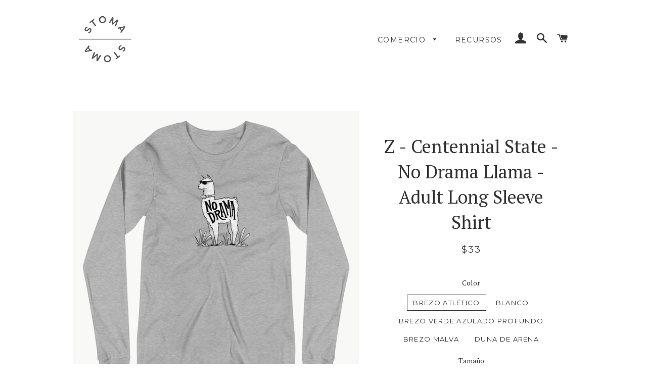

--- FILE ---
content_type: text/html; charset=utf-8
request_url: https://stomastoma.com/es/products/z-centennial-state-no-drama-llama-adult-long-sleeve-shirt
body_size: 20841
content:
<!doctype html>
<!--[if lt IE 7]><html class="no-js lt-ie9 lt-ie8 lt-ie7" lang="en"> <![endif]-->
<!--[if IE 7]><html class="no-js lt-ie9 lt-ie8" lang="en"> <![endif]-->
<!--[if IE 8]><html class="no-js lt-ie9" lang="en"> <![endif]-->
<!--[if IE 9 ]><html class="ie9 no-js"> <![endif]-->
<!--[if (gt IE 9)|!(IE)]><!--> <html class="no-js"> <!--<![endif]-->
<head>


  <!-- Basic page needs ================================================== -->
  <meta charset="utf-8">
  <meta http-equiv="X-UA-Compatible" content="IE=edge,chrome=1">

  
  <link rel="shortcut icon" href="//stomastoma.com/cdn/shop/t/2/assets/favicon.png?v=66824502590980049501475105782" type="image/png" />
  

  <!-- Title and description ================================================== -->
  <title>
  Z - Centennial State - No Drama Llama - Adult Long Sleeve Shirt &ndash; StomaStoma
  </title>

  
  <meta name="description" content="A special collaboration with our friends in Colorado!  • 100% combed and ring-spun cotton • Heather colors are 52% combed and ring-spun cotton, 48% polyester • Athletic Heather is 90% combed and ring-spun cotton, 10% polyester • Fabric weight: 4.2 oz/yd² (142.4 g/m²) • 32 singles • Regular fit • Side-seamed constructio">
  

  <!-- Helpers ================================================== -->
  <!-- /snippets/social-meta-tags.liquid -->


  <meta property="og:type" content="product">
  <meta property="og:title" content="Z - Centennial State - No Drama Llama - Adult Long Sleeve Shirt">
  <meta property="og:url" content="https://stomastoma.com/es/products/z-centennial-state-no-drama-llama-adult-long-sleeve-shirt">
  <meta property="og:description" content="A special collaboration with our friends in Colorado!   • 100% combed and ring-spun cotton • Heather colors are 52% combed and ring-spun cotton, 48% polyester • Athletic Heather is 90% combed and ring-spun cotton, 10% polyester • Fabric weight: 4.2 oz/yd² (142.4 g/m²) • 32 singles • Regular fit • Side-seamed construction • Crew neck • Cover-stitched collar • 2″ (5 cm) ribbed cuffs 
Because our shirts are printed on demand, it can take 2-7 business days for your order to get printed before it ships :) Email us with questions!

Size guide




 
SHIRT LENGTH (inches)
CHEST WIDTH (inches)
CHEST TO FIT (inches)
SLEEVE LENGTH (inches)


XS
27
16 ½
31-34
25


S
28
18
34-37
25 ⅝


M
29
20
38-41
26 ¼


L
30
22
42-45
26 ⅞


XL
31
24
46-49
27 ½


2XL
32
26
50-53
28 ⅛




">
  
    <meta property="og:image" content="http://stomastoma.com/cdn/shop/products/unisex-long-sleeve-tee-white-front-6328ad28ca5d8_grande.png?v=1663612971">
    <meta property="og:image:secure_url" content="https://stomastoma.com/cdn/shop/products/unisex-long-sleeve-tee-white-front-6328ad28ca5d8_grande.png?v=1663612971">
  
    <meta property="og:image" content="http://stomastoma.com/cdn/shop/products/unisex-long-sleeve-tee-athletic-heather-back-6328ad28c9aa3_grande.png?v=1663612971">
    <meta property="og:image:secure_url" content="https://stomastoma.com/cdn/shop/products/unisex-long-sleeve-tee-athletic-heather-back-6328ad28c9aa3_grande.png?v=1663612971">
  
    <meta property="og:image" content="http://stomastoma.com/cdn/shop/products/unisex-long-sleeve-tee-athletic-heather-front-6328ad28c78a9_grande.png?v=1663610173">
    <meta property="og:image:secure_url" content="https://stomastoma.com/cdn/shop/products/unisex-long-sleeve-tee-athletic-heather-front-6328ad28c78a9_grande.png?v=1663610173">
  
  <meta property="og:price:amount" content="33.00">
  <meta property="og:price:currency" content="USD">

<meta property="og:site_name" content="StomaStoma">



  <meta name="twitter:card" content="summary">


  <meta name="twitter:site" content="@StomaStoma">


  <meta name="twitter:title" content="Z - Centennial State - No Drama Llama - Adult Long Sleeve Shirt">
  <meta name="twitter:description" content="A special collaboration with our friends in Colorado!   • 100% combed and ring-spun cotton • Heather colors are 52% combed and ring-spun cotton, 48% polyester • Athletic Heather is 90% combed and ring">
  <meta name="twitter:image" content="https://stomastoma.com/cdn/shop/products/unisex-long-sleeve-tee-athletic-heather-front-6328ad28c78a9_large.png?v=1663610173">
  <meta name="twitter:image:width" content="480">
  <meta name="twitter:image:height" content="480">


  <link rel="canonical" href="https://stomastoma.com/es/products/z-centennial-state-no-drama-llama-adult-long-sleeve-shirt">
  <meta name="viewport" content="width=device-width,initial-scale=1,shrink-to-fit=no">
  <meta name="theme-color" content="#bfa968">

  <!-- CSS ================================================== -->
  <link href="//stomastoma.com/cdn/shop/t/2/assets/timber.scss.css?v=49049800573068454861700693754" rel="stylesheet" type="text/css" media="all" />
  <link href="//stomastoma.com/cdn/shop/t/2/assets/theme.scss.css?v=87453368289865986471700693754" rel="stylesheet" type="text/css" media="all" />
  
  
  
  <link href="//fonts.googleapis.com/css?family=PT+Serif:400" rel="stylesheet" type="text/css" media="all" />


  


  
    
    
    <link href="//fonts.googleapis.com/css?family=Montserrat:400" rel="stylesheet" type="text/css" media="all" />
  



  <!-- Header hook for plugins ================================================== -->
  <script>window.performance && window.performance.mark && window.performance.mark('shopify.content_for_header.start');</script><meta id="shopify-digital-wallet" name="shopify-digital-wallet" content="/14150128/digital_wallets/dialog">
<meta name="shopify-checkout-api-token" content="d5c832bc6992d2a5a0a3e8a5f675af4f">
<link rel="alternate" hreflang="x-default" href="https://stomastoma.com/products/z-centennial-state-no-drama-llama-adult-long-sleeve-shirt">
<link rel="alternate" hreflang="es" href="https://stomastoma.com/es/products/z-centennial-state-no-drama-llama-adult-long-sleeve-shirt">
<link rel="alternate" type="application/json+oembed" href="https://stomastoma.com/es/products/z-centennial-state-no-drama-llama-adult-long-sleeve-shirt.oembed">
<script async="async" src="/checkouts/internal/preloads.js?locale=es-US"></script>
<link rel="preconnect" href="https://shop.app" crossorigin="anonymous">
<script async="async" src="https://shop.app/checkouts/internal/preloads.js?locale=es-US&shop_id=14150128" crossorigin="anonymous"></script>
<script id="apple-pay-shop-capabilities" type="application/json">{"shopId":14150128,"countryCode":"US","currencyCode":"USD","merchantCapabilities":["supports3DS"],"merchantId":"gid:\/\/shopify\/Shop\/14150128","merchantName":"StomaStoma","requiredBillingContactFields":["postalAddress","email"],"requiredShippingContactFields":["postalAddress","email"],"shippingType":"shipping","supportedNetworks":["visa","masterCard","amex","discover","elo","jcb"],"total":{"type":"pending","label":"StomaStoma","amount":"1.00"},"shopifyPaymentsEnabled":true,"supportsSubscriptions":true}</script>
<script id="shopify-features" type="application/json">{"accessToken":"d5c832bc6992d2a5a0a3e8a5f675af4f","betas":["rich-media-storefront-analytics"],"domain":"stomastoma.com","predictiveSearch":true,"shopId":14150128,"locale":"es"}</script>
<script>var Shopify = Shopify || {};
Shopify.shop = "stomastoma.myshopify.com";
Shopify.locale = "es";
Shopify.currency = {"active":"USD","rate":"1.0"};
Shopify.country = "US";
Shopify.theme = {"name":"Brooklyn","id":159261066,"schema_name":null,"schema_version":null,"theme_store_id":730,"role":"main"};
Shopify.theme.handle = "null";
Shopify.theme.style = {"id":null,"handle":null};
Shopify.cdnHost = "stomastoma.com/cdn";
Shopify.routes = Shopify.routes || {};
Shopify.routes.root = "/es/";</script>
<script type="module">!function(o){(o.Shopify=o.Shopify||{}).modules=!0}(window);</script>
<script>!function(o){function n(){var o=[];function n(){o.push(Array.prototype.slice.apply(arguments))}return n.q=o,n}var t=o.Shopify=o.Shopify||{};t.loadFeatures=n(),t.autoloadFeatures=n()}(window);</script>
<script>
  window.ShopifyPay = window.ShopifyPay || {};
  window.ShopifyPay.apiHost = "shop.app\/pay";
  window.ShopifyPay.redirectState = null;
</script>
<script id="shop-js-analytics" type="application/json">{"pageType":"product"}</script>
<script defer="defer" async type="module" src="//stomastoma.com/cdn/shopifycloud/shop-js/modules/v2/client.init-shop-cart-sync_DsYPGvvX.es.esm.js"></script>
<script defer="defer" async type="module" src="//stomastoma.com/cdn/shopifycloud/shop-js/modules/v2/chunk.common_C1YIMwSk.esm.js"></script>
<script type="module">
  await import("//stomastoma.com/cdn/shopifycloud/shop-js/modules/v2/client.init-shop-cart-sync_DsYPGvvX.es.esm.js");
await import("//stomastoma.com/cdn/shopifycloud/shop-js/modules/v2/chunk.common_C1YIMwSk.esm.js");

  window.Shopify.SignInWithShop?.initShopCartSync?.({"fedCMEnabled":true,"windoidEnabled":true});

</script>
<script>
  window.Shopify = window.Shopify || {};
  if (!window.Shopify.featureAssets) window.Shopify.featureAssets = {};
  window.Shopify.featureAssets['shop-js'] = {"shop-cart-sync":["modules/v2/client.shop-cart-sync_DFz7QcsS.es.esm.js","modules/v2/chunk.common_C1YIMwSk.esm.js"],"shop-button":["modules/v2/client.shop-button_D0b78GaX.es.esm.js","modules/v2/chunk.common_C1YIMwSk.esm.js"],"init-windoid":["modules/v2/client.init-windoid_E0fYM2M_.es.esm.js","modules/v2/chunk.common_C1YIMwSk.esm.js"],"shop-cash-offers":["modules/v2/client.shop-cash-offers_BWTmIYhM.es.esm.js","modules/v2/chunk.common_C1YIMwSk.esm.js","modules/v2/chunk.modal_BSRjfYCu.esm.js"],"init-fed-cm":["modules/v2/client.init-fed-cm_DVVApe3i.es.esm.js","modules/v2/chunk.common_C1YIMwSk.esm.js"],"init-shop-email-lookup-coordinator":["modules/v2/client.init-shop-email-lookup-coordinator_CQ7eER4Z.es.esm.js","modules/v2/chunk.common_C1YIMwSk.esm.js"],"shop-toast-manager":["modules/v2/client.shop-toast-manager_BFFfsO0Y.es.esm.js","modules/v2/chunk.common_C1YIMwSk.esm.js"],"shop-login-button":["modules/v2/client.shop-login-button_Xgi49X0Y.es.esm.js","modules/v2/chunk.common_C1YIMwSk.esm.js","modules/v2/chunk.modal_BSRjfYCu.esm.js"],"pay-button":["modules/v2/client.pay-button_CzDvNU4_.es.esm.js","modules/v2/chunk.common_C1YIMwSk.esm.js"],"init-shop-cart-sync":["modules/v2/client.init-shop-cart-sync_DsYPGvvX.es.esm.js","modules/v2/chunk.common_C1YIMwSk.esm.js"],"init-customer-accounts-sign-up":["modules/v2/client.init-customer-accounts-sign-up_Do2DqAKR.es.esm.js","modules/v2/client.shop-login-button_Xgi49X0Y.es.esm.js","modules/v2/chunk.common_C1YIMwSk.esm.js","modules/v2/chunk.modal_BSRjfYCu.esm.js"],"avatar":["modules/v2/client.avatar_BTnouDA3.es.esm.js"],"init-customer-accounts":["modules/v2/client.init-customer-accounts_DIuL46cF.es.esm.js","modules/v2/client.shop-login-button_Xgi49X0Y.es.esm.js","modules/v2/chunk.common_C1YIMwSk.esm.js","modules/v2/chunk.modal_BSRjfYCu.esm.js"],"init-shop-for-new-customer-accounts":["modules/v2/client.init-shop-for-new-customer-accounts_CpPZaROv.es.esm.js","modules/v2/client.shop-login-button_Xgi49X0Y.es.esm.js","modules/v2/chunk.common_C1YIMwSk.esm.js","modules/v2/chunk.modal_BSRjfYCu.esm.js"],"checkout-modal":["modules/v2/client.checkout-modal_B9VSy22f.es.esm.js","modules/v2/chunk.common_C1YIMwSk.esm.js","modules/v2/chunk.modal_BSRjfYCu.esm.js"],"shop-follow-button":["modules/v2/client.shop-follow-button_CBHkzlM6.es.esm.js","modules/v2/chunk.common_C1YIMwSk.esm.js","modules/v2/chunk.modal_BSRjfYCu.esm.js"],"shop-login":["modules/v2/client.shop-login_BCaS_WBW.es.esm.js","modules/v2/chunk.common_C1YIMwSk.esm.js","modules/v2/chunk.modal_BSRjfYCu.esm.js"],"lead-capture":["modules/v2/client.lead-capture_Bybr0K8Z.es.esm.js","modules/v2/chunk.common_C1YIMwSk.esm.js","modules/v2/chunk.modal_BSRjfYCu.esm.js"],"payment-terms":["modules/v2/client.payment-terms_D3Zp2kyA.es.esm.js","modules/v2/chunk.common_C1YIMwSk.esm.js","modules/v2/chunk.modal_BSRjfYCu.esm.js"]};
</script>
<script>(function() {
  var isLoaded = false;
  function asyncLoad() {
    if (isLoaded) return;
    isLoaded = true;
    var urls = ["\/\/shopify.privy.com\/widget.js?shop=stomastoma.myshopify.com","https:\/\/chimpstatic.com\/mcjs-connected\/js\/users\/932ff48c30b29742d501a60db\/bb8a2ea975f1bac5cfb30b36b.js?shop=stomastoma.myshopify.com","\/\/cdn.shopify.com\/proxy\/c15968d71119924c040fb79eeb5b2d262781a8d2dfacbafd7ece7c0057e295e6\/static.cdn.printful.com\/static\/js\/external\/shopify-product-customizer.js?v=0.28\u0026shop=stomastoma.myshopify.com\u0026sp-cache-control=cHVibGljLCBtYXgtYWdlPTkwMA","https:\/\/cdn.hextom.com\/js\/quickannouncementbar.js?shop=stomastoma.myshopify.com"];
    for (var i = 0; i < urls.length; i++) {
      var s = document.createElement('script');
      s.type = 'text/javascript';
      s.async = true;
      s.src = urls[i];
      var x = document.getElementsByTagName('script')[0];
      x.parentNode.insertBefore(s, x);
    }
  };
  if(window.attachEvent) {
    window.attachEvent('onload', asyncLoad);
  } else {
    window.addEventListener('load', asyncLoad, false);
  }
})();</script>
<script id="__st">var __st={"a":14150128,"offset":-28800,"reqid":"d3d90993-de8e-4346-80cf-e3158fd812ea-1762939321","pageurl":"stomastoma.com\/es\/products\/z-centennial-state-no-drama-llama-adult-long-sleeve-shirt","u":"687624071eba","p":"product","rtyp":"product","rid":7245127188676};</script>
<script>window.ShopifyPaypalV4VisibilityTracking = true;</script>
<script id="captcha-bootstrap">!function(){'use strict';const t='contact',e='account',n='new_comment',o=[[t,t],['blogs',n],['comments',n],[t,'customer']],c=[[e,'customer_login'],[e,'guest_login'],[e,'recover_customer_password'],[e,'create_customer']],r=t=>t.map((([t,e])=>`form[action*='/${t}']:not([data-nocaptcha='true']) input[name='form_type'][value='${e}']`)).join(','),a=t=>()=>t?[...document.querySelectorAll(t)].map((t=>t.form)):[];function s(){const t=[...o],e=r(t);return a(e)}const i='password',u='form_key',d=['recaptcha-v3-token','g-recaptcha-response','h-captcha-response',i],f=()=>{try{return window.sessionStorage}catch{return}},m='__shopify_v',_=t=>t.elements[u];function p(t,e,n=!1){try{const o=window.sessionStorage,c=JSON.parse(o.getItem(e)),{data:r}=function(t){const{data:e,action:n}=t;return t[m]||n?{data:e,action:n}:{data:t,action:n}}(c);for(const[e,n]of Object.entries(r))t.elements[e]&&(t.elements[e].value=n);n&&o.removeItem(e)}catch(o){console.error('form repopulation failed',{error:o})}}const l='form_type',E='cptcha';function T(t){t.dataset[E]=!0}const w=window,h=w.document,L='Shopify',v='ce_forms',y='captcha';let A=!1;((t,e)=>{const n=(g='f06e6c50-85a8-45c8-87d0-21a2b65856fe',I='https://cdn.shopify.com/shopifycloud/storefront-forms-hcaptcha/ce_storefront_forms_captcha_hcaptcha.v1.5.2.iife.js',D={infoText:'Protegido por hCaptcha',privacyText:'Privacidad',termsText:'Términos'},(t,e,n)=>{const o=w[L][v],c=o.bindForm;if(c)return c(t,g,e,D).then(n);var r;o.q.push([[t,g,e,D],n]),r=I,A||(h.body.append(Object.assign(h.createElement('script'),{id:'captcha-provider',async:!0,src:r})),A=!0)});var g,I,D;w[L]=w[L]||{},w[L][v]=w[L][v]||{},w[L][v].q=[],w[L][y]=w[L][y]||{},w[L][y].protect=function(t,e){n(t,void 0,e),T(t)},Object.freeze(w[L][y]),function(t,e,n,w,h,L){const[v,y,A,g]=function(t,e,n){const i=e?o:[],u=t?c:[],d=[...i,...u],f=r(d),m=r(i),_=r(d.filter((([t,e])=>n.includes(e))));return[a(f),a(m),a(_),s()]}(w,h,L),I=t=>{const e=t.target;return e instanceof HTMLFormElement?e:e&&e.form},D=t=>v().includes(t);t.addEventListener('submit',(t=>{const e=I(t);if(!e)return;const n=D(e)&&!e.dataset.hcaptchaBound&&!e.dataset.recaptchaBound,o=_(e),c=g().includes(e)&&(!o||!o.value);(n||c)&&t.preventDefault(),c&&!n&&(function(t){try{if(!f())return;!function(t){const e=f();if(!e)return;const n=_(t);if(!n)return;const o=n.value;o&&e.removeItem(o)}(t);const e=Array.from(Array(32),(()=>Math.random().toString(36)[2])).join('');!function(t,e){_(t)||t.append(Object.assign(document.createElement('input'),{type:'hidden',name:u})),t.elements[u].value=e}(t,e),function(t,e){const n=f();if(!n)return;const o=[...t.querySelectorAll(`input[type='${i}']`)].map((({name:t})=>t)),c=[...d,...o],r={};for(const[a,s]of new FormData(t).entries())c.includes(a)||(r[a]=s);n.setItem(e,JSON.stringify({[m]:1,action:t.action,data:r}))}(t,e)}catch(e){console.error('failed to persist form',e)}}(e),e.submit())}));const S=(t,e)=>{t&&!t.dataset[E]&&(n(t,e.some((e=>e===t))),T(t))};for(const o of['focusin','change'])t.addEventListener(o,(t=>{const e=I(t);D(e)&&S(e,y())}));const B=e.get('form_key'),M=e.get(l),P=B&&M;t.addEventListener('DOMContentLoaded',(()=>{const t=y();if(P)for(const e of t)e.elements[l].value===M&&p(e,B);[...new Set([...A(),...v().filter((t=>'true'===t.dataset.shopifyCaptcha))])].forEach((e=>S(e,t)))}))}(h,new URLSearchParams(w.location.search),n,t,e,['guest_login'])})(!0,!0)}();</script>
<script integrity="sha256-52AcMU7V7pcBOXWImdc/TAGTFKeNjmkeM1Pvks/DTgc=" data-source-attribution="shopify.loadfeatures" defer="defer" src="//stomastoma.com/cdn/shopifycloud/storefront/assets/storefront/load_feature-81c60534.js" crossorigin="anonymous"></script>
<script crossorigin="anonymous" defer="defer" src="//stomastoma.com/cdn/shopifycloud/storefront/assets/shopify_pay/storefront-65b4c6d7.js?v=20250812"></script>
<script data-source-attribution="shopify.dynamic_checkout.dynamic.init">var Shopify=Shopify||{};Shopify.PaymentButton=Shopify.PaymentButton||{isStorefrontPortableWallets:!0,init:function(){window.Shopify.PaymentButton.init=function(){};var t=document.createElement("script");t.src="https://stomastoma.com/cdn/shopifycloud/portable-wallets/latest/portable-wallets.es.js",t.type="module",document.head.appendChild(t)}};
</script>
<script data-source-attribution="shopify.dynamic_checkout.buyer_consent">
  function portableWalletsHideBuyerConsent(e){var t=document.getElementById("shopify-buyer-consent"),n=document.getElementById("shopify-subscription-policy-button");t&&n&&(t.classList.add("hidden"),t.setAttribute("aria-hidden","true"),n.removeEventListener("click",e))}function portableWalletsShowBuyerConsent(e){var t=document.getElementById("shopify-buyer-consent"),n=document.getElementById("shopify-subscription-policy-button");t&&n&&(t.classList.remove("hidden"),t.removeAttribute("aria-hidden"),n.addEventListener("click",e))}window.Shopify?.PaymentButton&&(window.Shopify.PaymentButton.hideBuyerConsent=portableWalletsHideBuyerConsent,window.Shopify.PaymentButton.showBuyerConsent=portableWalletsShowBuyerConsent);
</script>
<script data-source-attribution="shopify.dynamic_checkout.cart.bootstrap">document.addEventListener("DOMContentLoaded",(function(){function t(){return document.querySelector("shopify-accelerated-checkout-cart, shopify-accelerated-checkout")}if(t())Shopify.PaymentButton.init();else{new MutationObserver((function(e,n){t()&&(Shopify.PaymentButton.init(),n.disconnect())})).observe(document.body,{childList:!0,subtree:!0})}}));
</script>
<script id='scb4127' type='text/javascript' async='' src='https://stomastoma.com/cdn/shopifycloud/privacy-banner/storefront-banner.js'></script><link id="shopify-accelerated-checkout-styles" rel="stylesheet" media="screen" href="https://stomastoma.com/cdn/shopifycloud/portable-wallets/latest/accelerated-checkout-backwards-compat.css" crossorigin="anonymous">
<style id="shopify-accelerated-checkout-cart">
        #shopify-buyer-consent {
  margin-top: 1em;
  display: inline-block;
  width: 100%;
}

#shopify-buyer-consent.hidden {
  display: none;
}

#shopify-subscription-policy-button {
  background: none;
  border: none;
  padding: 0;
  text-decoration: underline;
  font-size: inherit;
  cursor: pointer;
}

#shopify-subscription-policy-button::before {
  box-shadow: none;
}

      </style>

<script>window.performance && window.performance.mark && window.performance.mark('shopify.content_for_header.end');</script>
  <!-- /snippets/oldIE-js.liquid -->


<!--[if lt IE 9]>
<script src="//cdnjs.cloudflare.com/ajax/libs/html5shiv/3.7.2/html5shiv.min.js" type="text/javascript"></script>
<script src="//stomastoma.com/cdn/shop/t/2/assets/respond.min.js?v=52248677837542619231474503153" type="text/javascript"></script>
<link href="//stomastoma.com/cdn/shop/t/2/assets/respond-proxy.html" id="respond-proxy" rel="respond-proxy" />
<link href="//stomastoma.com/search?q=2ff01531ff1f7bccf4fc5f79495664d4" id="respond-redirect" rel="respond-redirect" />
<script src="//stomastoma.com/search?q=2ff01531ff1f7bccf4fc5f79495664d4" type="text/javascript"></script>
<![endif]-->


<!--[if (lte IE 9) ]><script src="//stomastoma.com/cdn/shop/t/2/assets/match-media.min.js?v=159635276924582161481474503152" type="text/javascript"></script><![endif]-->


  <script src="//ajax.googleapis.com/ajax/libs/jquery/1.11.0/jquery.min.js" type="text/javascript"></script>
  <script src="//stomastoma.com/cdn/shop/t/2/assets/modernizr.min.js?v=21391054748206432451474503152" type="text/javascript"></script>

  
  

<link href="https://monorail-edge.shopifysvc.com" rel="dns-prefetch">
<script>(function(){if ("sendBeacon" in navigator && "performance" in window) {try {var session_token_from_headers = performance.getEntriesByType('navigation')[0].serverTiming.find(x => x.name == '_s').description;} catch {var session_token_from_headers = undefined;}var session_cookie_matches = document.cookie.match(/_shopify_s=([^;]*)/);var session_token_from_cookie = session_cookie_matches && session_cookie_matches.length === 2 ? session_cookie_matches[1] : "";var session_token = session_token_from_headers || session_token_from_cookie || "";function handle_abandonment_event(e) {var entries = performance.getEntries().filter(function(entry) {return /monorail-edge.shopifysvc.com/.test(entry.name);});if (!window.abandonment_tracked && entries.length === 0) {window.abandonment_tracked = true;var currentMs = Date.now();var navigation_start = performance.timing.navigationStart;var payload = {shop_id: 14150128,url: window.location.href,navigation_start,duration: currentMs - navigation_start,session_token,page_type: "product"};window.navigator.sendBeacon("https://monorail-edge.shopifysvc.com/v1/produce", JSON.stringify({schema_id: "online_store_buyer_site_abandonment/1.1",payload: payload,metadata: {event_created_at_ms: currentMs,event_sent_at_ms: currentMs}}));}}window.addEventListener('pagehide', handle_abandonment_event);}}());</script>
<script id="web-pixels-manager-setup">(function e(e,d,r,n,o){if(void 0===o&&(o={}),!Boolean(null===(a=null===(i=window.Shopify)||void 0===i?void 0:i.analytics)||void 0===a?void 0:a.replayQueue)){var i,a;window.Shopify=window.Shopify||{};var t=window.Shopify;t.analytics=t.analytics||{};var s=t.analytics;s.replayQueue=[],s.publish=function(e,d,r){return s.replayQueue.push([e,d,r]),!0};try{self.performance.mark("wpm:start")}catch(e){}var l=function(){var e={modern:/Edge?\/(1{2}[4-9]|1[2-9]\d|[2-9]\d{2}|\d{4,})\.\d+(\.\d+|)|Firefox\/(1{2}[4-9]|1[2-9]\d|[2-9]\d{2}|\d{4,})\.\d+(\.\d+|)|Chrom(ium|e)\/(9{2}|\d{3,})\.\d+(\.\d+|)|(Maci|X1{2}).+ Version\/(15\.\d+|(1[6-9]|[2-9]\d|\d{3,})\.\d+)([,.]\d+|)( \(\w+\)|)( Mobile\/\w+|) Safari\/|Chrome.+OPR\/(9{2}|\d{3,})\.\d+\.\d+|(CPU[ +]OS|iPhone[ +]OS|CPU[ +]iPhone|CPU IPhone OS|CPU iPad OS)[ +]+(15[._]\d+|(1[6-9]|[2-9]\d|\d{3,})[._]\d+)([._]\d+|)|Android:?[ /-](13[3-9]|1[4-9]\d|[2-9]\d{2}|\d{4,})(\.\d+|)(\.\d+|)|Android.+Firefox\/(13[5-9]|1[4-9]\d|[2-9]\d{2}|\d{4,})\.\d+(\.\d+|)|Android.+Chrom(ium|e)\/(13[3-9]|1[4-9]\d|[2-9]\d{2}|\d{4,})\.\d+(\.\d+|)|SamsungBrowser\/([2-9]\d|\d{3,})\.\d+/,legacy:/Edge?\/(1[6-9]|[2-9]\d|\d{3,})\.\d+(\.\d+|)|Firefox\/(5[4-9]|[6-9]\d|\d{3,})\.\d+(\.\d+|)|Chrom(ium|e)\/(5[1-9]|[6-9]\d|\d{3,})\.\d+(\.\d+|)([\d.]+$|.*Safari\/(?![\d.]+ Edge\/[\d.]+$))|(Maci|X1{2}).+ Version\/(10\.\d+|(1[1-9]|[2-9]\d|\d{3,})\.\d+)([,.]\d+|)( \(\w+\)|)( Mobile\/\w+|) Safari\/|Chrome.+OPR\/(3[89]|[4-9]\d|\d{3,})\.\d+\.\d+|(CPU[ +]OS|iPhone[ +]OS|CPU[ +]iPhone|CPU IPhone OS|CPU iPad OS)[ +]+(10[._]\d+|(1[1-9]|[2-9]\d|\d{3,})[._]\d+)([._]\d+|)|Android:?[ /-](13[3-9]|1[4-9]\d|[2-9]\d{2}|\d{4,})(\.\d+|)(\.\d+|)|Mobile Safari.+OPR\/([89]\d|\d{3,})\.\d+\.\d+|Android.+Firefox\/(13[5-9]|1[4-9]\d|[2-9]\d{2}|\d{4,})\.\d+(\.\d+|)|Android.+Chrom(ium|e)\/(13[3-9]|1[4-9]\d|[2-9]\d{2}|\d{4,})\.\d+(\.\d+|)|Android.+(UC? ?Browser|UCWEB|U3)[ /]?(15\.([5-9]|\d{2,})|(1[6-9]|[2-9]\d|\d{3,})\.\d+)\.\d+|SamsungBrowser\/(5\.\d+|([6-9]|\d{2,})\.\d+)|Android.+MQ{2}Browser\/(14(\.(9|\d{2,})|)|(1[5-9]|[2-9]\d|\d{3,})(\.\d+|))(\.\d+|)|K[Aa][Ii]OS\/(3\.\d+|([4-9]|\d{2,})\.\d+)(\.\d+|)/},d=e.modern,r=e.legacy,n=navigator.userAgent;return n.match(d)?"modern":n.match(r)?"legacy":"unknown"}(),u="modern"===l?"modern":"legacy",c=(null!=n?n:{modern:"",legacy:""})[u],f=function(e){return[e.baseUrl,"/wpm","/b",e.hashVersion,"modern"===e.buildTarget?"m":"l",".js"].join("")}({baseUrl:d,hashVersion:r,buildTarget:u}),m=function(e){var d=e.version,r=e.bundleTarget,n=e.surface,o=e.pageUrl,i=e.monorailEndpoint;return{emit:function(e){var a=e.status,t=e.errorMsg,s=(new Date).getTime(),l=JSON.stringify({metadata:{event_sent_at_ms:s},events:[{schema_id:"web_pixels_manager_load/3.1",payload:{version:d,bundle_target:r,page_url:o,status:a,surface:n,error_msg:t},metadata:{event_created_at_ms:s}}]});if(!i)return console&&console.warn&&console.warn("[Web Pixels Manager] No Monorail endpoint provided, skipping logging."),!1;try{return self.navigator.sendBeacon.bind(self.navigator)(i,l)}catch(e){}var u=new XMLHttpRequest;try{return u.open("POST",i,!0),u.setRequestHeader("Content-Type","text/plain"),u.send(l),!0}catch(e){return console&&console.warn&&console.warn("[Web Pixels Manager] Got an unhandled error while logging to Monorail."),!1}}}}({version:r,bundleTarget:l,surface:e.surface,pageUrl:self.location.href,monorailEndpoint:e.monorailEndpoint});try{o.browserTarget=l,function(e){var d=e.src,r=e.async,n=void 0===r||r,o=e.onload,i=e.onerror,a=e.sri,t=e.scriptDataAttributes,s=void 0===t?{}:t,l=document.createElement("script"),u=document.querySelector("head"),c=document.querySelector("body");if(l.async=n,l.src=d,a&&(l.integrity=a,l.crossOrigin="anonymous"),s)for(var f in s)if(Object.prototype.hasOwnProperty.call(s,f))try{l.dataset[f]=s[f]}catch(e){}if(o&&l.addEventListener("load",o),i&&l.addEventListener("error",i),u)u.appendChild(l);else{if(!c)throw new Error("Did not find a head or body element to append the script");c.appendChild(l)}}({src:f,async:!0,onload:function(){if(!function(){var e,d;return Boolean(null===(d=null===(e=window.Shopify)||void 0===e?void 0:e.analytics)||void 0===d?void 0:d.initialized)}()){var d=window.webPixelsManager.init(e)||void 0;if(d){var r=window.Shopify.analytics;r.replayQueue.forEach((function(e){var r=e[0],n=e[1],o=e[2];d.publishCustomEvent(r,n,o)})),r.replayQueue=[],r.publish=d.publishCustomEvent,r.visitor=d.visitor,r.initialized=!0}}},onerror:function(){return m.emit({status:"failed",errorMsg:"".concat(f," has failed to load")})},sri:function(e){var d=/^sha384-[A-Za-z0-9+/=]+$/;return"string"==typeof e&&d.test(e)}(c)?c:"",scriptDataAttributes:o}),m.emit({status:"loading"})}catch(e){m.emit({status:"failed",errorMsg:(null==e?void 0:e.message)||"Unknown error"})}}})({shopId: 14150128,storefrontBaseUrl: "https://stomastoma.com",extensionsBaseUrl: "https://extensions.shopifycdn.com/cdn/shopifycloud/web-pixels-manager",monorailEndpoint: "https://monorail-edge.shopifysvc.com/unstable/produce_batch",surface: "storefront-renderer",enabledBetaFlags: ["2dca8a86"],webPixelsConfigList: [{"id":"1147011268","configuration":"{\"storeIdentity\":\"stomastoma.myshopify.com\",\"baseURL\":\"https:\\\/\\\/api.printful.com\\\/shopify-pixels\"}","eventPayloadVersion":"v1","runtimeContext":"STRICT","scriptVersion":"74f275712857ab41bea9d998dcb2f9da","type":"APP","apiClientId":156624,"privacyPurposes":["ANALYTICS","MARKETING","SALE_OF_DATA"],"dataSharingAdjustments":{"protectedCustomerApprovalScopes":["read_customer_address","read_customer_email","read_customer_name","read_customer_personal_data","read_customer_phone"]}},{"id":"572096708","configuration":"{\"config\":\"{\\\"pixel_id\\\":\\\"G-LKVVYF1PQG\\\",\\\"gtag_events\\\":[{\\\"type\\\":\\\"begin_checkout\\\",\\\"action_label\\\":\\\"G-LKVVYF1PQG\\\"},{\\\"type\\\":\\\"search\\\",\\\"action_label\\\":\\\"G-LKVVYF1PQG\\\"},{\\\"type\\\":\\\"view_item\\\",\\\"action_label\\\":\\\"G-LKVVYF1PQG\\\"},{\\\"type\\\":\\\"purchase\\\",\\\"action_label\\\":\\\"G-LKVVYF1PQG\\\"},{\\\"type\\\":\\\"page_view\\\",\\\"action_label\\\":\\\"G-LKVVYF1PQG\\\"},{\\\"type\\\":\\\"add_payment_info\\\",\\\"action_label\\\":\\\"G-LKVVYF1PQG\\\"},{\\\"type\\\":\\\"add_to_cart\\\",\\\"action_label\\\":\\\"G-LKVVYF1PQG\\\"}],\\\"enable_monitoring_mode\\\":false}\"}","eventPayloadVersion":"v1","runtimeContext":"OPEN","scriptVersion":"b2a88bafab3e21179ed38636efcd8a93","type":"APP","apiClientId":1780363,"privacyPurposes":[],"dataSharingAdjustments":{"protectedCustomerApprovalScopes":["read_customer_address","read_customer_email","read_customer_name","read_customer_personal_data","read_customer_phone"]}},{"id":"65929412","eventPayloadVersion":"v1","runtimeContext":"LAX","scriptVersion":"1","type":"CUSTOM","privacyPurposes":["MARKETING"],"name":"Meta pixel (migrated)"},{"id":"shopify-app-pixel","configuration":"{}","eventPayloadVersion":"v1","runtimeContext":"STRICT","scriptVersion":"0450","apiClientId":"shopify-pixel","type":"APP","privacyPurposes":["ANALYTICS","MARKETING"]},{"id":"shopify-custom-pixel","eventPayloadVersion":"v1","runtimeContext":"LAX","scriptVersion":"0450","apiClientId":"shopify-pixel","type":"CUSTOM","privacyPurposes":["ANALYTICS","MARKETING"]}],isMerchantRequest: false,initData: {"shop":{"name":"StomaStoma","paymentSettings":{"currencyCode":"USD"},"myshopifyDomain":"stomastoma.myshopify.com","countryCode":"US","storefrontUrl":"https:\/\/stomastoma.com\/es"},"customer":null,"cart":null,"checkout":null,"productVariants":[{"price":{"amount":33.0,"currencyCode":"USD"},"product":{"title":"Z - Centennial State - No Drama Llama - Adult Long Sleeve Shirt","vendor":"StomaStoma","id":"7245127188676","untranslatedTitle":"Z - Centennial State - No Drama Llama - Adult Long Sleeve Shirt","url":"\/es\/products\/z-centennial-state-no-drama-llama-adult-long-sleeve-shirt","type":""},"id":"41828002660548","image":{"src":"\/\/stomastoma.com\/cdn\/shop\/products\/unisex-long-sleeve-tee-athletic-heather-front-6328ad28c78a9.png?v=1663610173"},"sku":"6785940_10087","title":"Brezo atlético \/ XS","untranslatedTitle":"Athletic Heather \/ XS"},{"price":{"amount":33.0,"currencyCode":"USD"},"product":{"title":"Z - Centennial State - No Drama Llama - Adult Long Sleeve Shirt","vendor":"StomaStoma","id":"7245127188676","untranslatedTitle":"Z - Centennial State - No Drama Llama - Adult Long Sleeve Shirt","url":"\/es\/products\/z-centennial-state-no-drama-llama-adult-long-sleeve-shirt","type":""},"id":"41828002693316","image":{"src":"\/\/stomastoma.com\/cdn\/shop\/products\/unisex-long-sleeve-tee-athletic-heather-front-6328ad28c78a9.png?v=1663610173"},"sku":"6785940_10088","title":"Brezo atlético \/ S","untranslatedTitle":"Athletic Heather \/ S"},{"price":{"amount":33.0,"currencyCode":"USD"},"product":{"title":"Z - Centennial State - No Drama Llama - Adult Long Sleeve Shirt","vendor":"StomaStoma","id":"7245127188676","untranslatedTitle":"Z - Centennial State - No Drama Llama - Adult Long Sleeve Shirt","url":"\/es\/products\/z-centennial-state-no-drama-llama-adult-long-sleeve-shirt","type":""},"id":"41828002726084","image":{"src":"\/\/stomastoma.com\/cdn\/shop\/products\/unisex-long-sleeve-tee-athletic-heather-front-6328ad28c78a9.png?v=1663610173"},"sku":"6785940_10089","title":"Brezo atlético \/ M","untranslatedTitle":"Athletic Heather \/ M"},{"price":{"amount":33.0,"currencyCode":"USD"},"product":{"title":"Z - Centennial State - No Drama Llama - Adult Long Sleeve Shirt","vendor":"StomaStoma","id":"7245127188676","untranslatedTitle":"Z - Centennial State - No Drama Llama - Adult Long Sleeve Shirt","url":"\/es\/products\/z-centennial-state-no-drama-llama-adult-long-sleeve-shirt","type":""},"id":"41828002758852","image":{"src":"\/\/stomastoma.com\/cdn\/shop\/products\/unisex-long-sleeve-tee-athletic-heather-front-6328ad28c78a9.png?v=1663610173"},"sku":"6785940_10090","title":"Brezo atlético \/ L","untranslatedTitle":"Athletic Heather \/ L"},{"price":{"amount":33.0,"currencyCode":"USD"},"product":{"title":"Z - Centennial State - No Drama Llama - Adult Long Sleeve Shirt","vendor":"StomaStoma","id":"7245127188676","untranslatedTitle":"Z - Centennial State - No Drama Llama - Adult Long Sleeve Shirt","url":"\/es\/products\/z-centennial-state-no-drama-llama-adult-long-sleeve-shirt","type":""},"id":"41828002791620","image":{"src":"\/\/stomastoma.com\/cdn\/shop\/products\/unisex-long-sleeve-tee-athletic-heather-front-6328ad28c78a9.png?v=1663610173"},"sku":"6785940_10091","title":"Brezo atlético \/ SG","untranslatedTitle":"Athletic Heather \/ XL"},{"price":{"amount":35.0,"currencyCode":"USD"},"product":{"title":"Z - Centennial State - No Drama Llama - Adult Long Sleeve Shirt","vendor":"StomaStoma","id":"7245127188676","untranslatedTitle":"Z - Centennial State - No Drama Llama - Adult Long Sleeve Shirt","url":"\/es\/products\/z-centennial-state-no-drama-llama-adult-long-sleeve-shirt","type":""},"id":"41828002824388","image":{"src":"\/\/stomastoma.com\/cdn\/shop\/products\/unisex-long-sleeve-tee-athletic-heather-front-6328ad28c78a9.png?v=1663610173"},"sku":"6785940_10092","title":"Brezo atlético \/ 2XL","untranslatedTitle":"Athletic Heather \/ 2XL"},{"price":{"amount":33.0,"currencyCode":"USD"},"product":{"title":"Z - Centennial State - No Drama Llama - Adult Long Sleeve Shirt","vendor":"StomaStoma","id":"7245127188676","untranslatedTitle":"Z - Centennial State - No Drama Llama - Adult Long Sleeve Shirt","url":"\/es\/products\/z-centennial-state-no-drama-llama-adult-long-sleeve-shirt","type":""},"id":"41828003053764","image":{"src":"\/\/stomastoma.com\/cdn\/shop\/products\/unisex-long-sleeve-tee-white-front-6328ad28ca5d8.png?v=1663612971"},"sku":"6785940_10141","title":"Blanco \/ XS","untranslatedTitle":"White \/ XS"},{"price":{"amount":33.0,"currencyCode":"USD"},"product":{"title":"Z - Centennial State - No Drama Llama - Adult Long Sleeve Shirt","vendor":"StomaStoma","id":"7245127188676","untranslatedTitle":"Z - Centennial State - No Drama Llama - Adult Long Sleeve Shirt","url":"\/es\/products\/z-centennial-state-no-drama-llama-adult-long-sleeve-shirt","type":""},"id":"41828003086532","image":{"src":"\/\/stomastoma.com\/cdn\/shop\/products\/unisex-long-sleeve-tee-white-front-6328ad28ca5d8.png?v=1663612971"},"sku":"6785940_10142","title":"Blanco \/ S","untranslatedTitle":"White \/ S"},{"price":{"amount":33.0,"currencyCode":"USD"},"product":{"title":"Z - Centennial State - No Drama Llama - Adult Long Sleeve Shirt","vendor":"StomaStoma","id":"7245127188676","untranslatedTitle":"Z - Centennial State - No Drama Llama - Adult Long Sleeve Shirt","url":"\/es\/products\/z-centennial-state-no-drama-llama-adult-long-sleeve-shirt","type":""},"id":"41828003119300","image":{"src":"\/\/stomastoma.com\/cdn\/shop\/products\/unisex-long-sleeve-tee-white-front-6328ad28ca5d8.png?v=1663612971"},"sku":"6785940_10143","title":"Blanco \/ M","untranslatedTitle":"White \/ M"},{"price":{"amount":33.0,"currencyCode":"USD"},"product":{"title":"Z - Centennial State - No Drama Llama - Adult Long Sleeve Shirt","vendor":"StomaStoma","id":"7245127188676","untranslatedTitle":"Z - Centennial State - No Drama Llama - Adult Long Sleeve Shirt","url":"\/es\/products\/z-centennial-state-no-drama-llama-adult-long-sleeve-shirt","type":""},"id":"41828003152068","image":{"src":"\/\/stomastoma.com\/cdn\/shop\/products\/unisex-long-sleeve-tee-white-front-6328ad28ca5d8.png?v=1663612971"},"sku":"6785940_10144","title":"Blanco \/ L","untranslatedTitle":"White \/ L"},{"price":{"amount":33.0,"currencyCode":"USD"},"product":{"title":"Z - Centennial State - No Drama Llama - Adult Long Sleeve Shirt","vendor":"StomaStoma","id":"7245127188676","untranslatedTitle":"Z - Centennial State - No Drama Llama - Adult Long Sleeve Shirt","url":"\/es\/products\/z-centennial-state-no-drama-llama-adult-long-sleeve-shirt","type":""},"id":"41828003184836","image":{"src":"\/\/stomastoma.com\/cdn\/shop\/products\/unisex-long-sleeve-tee-white-front-6328ad28ca5d8.png?v=1663612971"},"sku":"6785940_10145","title":"Blanco \/ SG","untranslatedTitle":"White \/ XL"},{"price":{"amount":35.0,"currencyCode":"USD"},"product":{"title":"Z - Centennial State - No Drama Llama - Adult Long Sleeve Shirt","vendor":"StomaStoma","id":"7245127188676","untranslatedTitle":"Z - Centennial State - No Drama Llama - Adult Long Sleeve Shirt","url":"\/es\/products\/z-centennial-state-no-drama-llama-adult-long-sleeve-shirt","type":""},"id":"41828003217604","image":{"src":"\/\/stomastoma.com\/cdn\/shop\/products\/unisex-long-sleeve-tee-white-front-6328ad28ca5d8.png?v=1663612971"},"sku":"6785940_10146","title":"Blanco \/ 2XL","untranslatedTitle":"White \/ 2XL"},{"price":{"amount":33.0,"currencyCode":"USD"},"product":{"title":"Z - Centennial State - No Drama Llama - Adult Long Sleeve Shirt","vendor":"StomaStoma","id":"7245127188676","untranslatedTitle":"Z - Centennial State - No Drama Llama - Adult Long Sleeve Shirt","url":"\/es\/products\/z-centennial-state-no-drama-llama-adult-long-sleeve-shirt","type":""},"id":"41828002234564","image":{"src":"\/\/stomastoma.com\/cdn\/shop\/products\/unisex-long-sleeve-tee-heather-deep-teal-front-6328ad28c9409.png?v=1663612971"},"sku":"6785940_12944","title":"Brezo verde azulado profundo \/ XS","untranslatedTitle":"Heather Deep Teal \/ XS"},{"price":{"amount":33.0,"currencyCode":"USD"},"product":{"title":"Z - Centennial State - No Drama Llama - Adult Long Sleeve Shirt","vendor":"StomaStoma","id":"7245127188676","untranslatedTitle":"Z - Centennial State - No Drama Llama - Adult Long Sleeve Shirt","url":"\/es\/products\/z-centennial-state-no-drama-llama-adult-long-sleeve-shirt","type":""},"id":"41828002267332","image":{"src":"\/\/stomastoma.com\/cdn\/shop\/products\/unisex-long-sleeve-tee-heather-deep-teal-front-6328ad28c9409.png?v=1663612971"},"sku":"6785940_12945","title":"Brezo verde azulado profundo \/ S","untranslatedTitle":"Heather Deep Teal \/ S"},{"price":{"amount":33.0,"currencyCode":"USD"},"product":{"title":"Z - Centennial State - No Drama Llama - Adult Long Sleeve Shirt","vendor":"StomaStoma","id":"7245127188676","untranslatedTitle":"Z - Centennial State - No Drama Llama - Adult Long Sleeve Shirt","url":"\/es\/products\/z-centennial-state-no-drama-llama-adult-long-sleeve-shirt","type":""},"id":"41828002300100","image":{"src":"\/\/stomastoma.com\/cdn\/shop\/products\/unisex-long-sleeve-tee-heather-deep-teal-front-6328ad28c9409.png?v=1663612971"},"sku":"6785940_12946","title":"Brezo verde azulado profundo \/ M","untranslatedTitle":"Heather Deep Teal \/ M"},{"price":{"amount":33.0,"currencyCode":"USD"},"product":{"title":"Z - Centennial State - No Drama Llama - Adult Long Sleeve Shirt","vendor":"StomaStoma","id":"7245127188676","untranslatedTitle":"Z - Centennial State - No Drama Llama - Adult Long Sleeve Shirt","url":"\/es\/products\/z-centennial-state-no-drama-llama-adult-long-sleeve-shirt","type":""},"id":"41828002332868","image":{"src":"\/\/stomastoma.com\/cdn\/shop\/products\/unisex-long-sleeve-tee-heather-deep-teal-front-6328ad28c9409.png?v=1663612971"},"sku":"6785940_12947","title":"Brezo verde azulado profundo \/ L","untranslatedTitle":"Heather Deep Teal \/ L"},{"price":{"amount":33.0,"currencyCode":"USD"},"product":{"title":"Z - Centennial State - No Drama Llama - Adult Long Sleeve Shirt","vendor":"StomaStoma","id":"7245127188676","untranslatedTitle":"Z - Centennial State - No Drama Llama - Adult Long Sleeve Shirt","url":"\/es\/products\/z-centennial-state-no-drama-llama-adult-long-sleeve-shirt","type":""},"id":"41828002365636","image":{"src":"\/\/stomastoma.com\/cdn\/shop\/products\/unisex-long-sleeve-tee-heather-deep-teal-front-6328ad28c9409.png?v=1663612971"},"sku":"6785940_12948","title":"Brezo verde azulado profundo \/ SG","untranslatedTitle":"Heather Deep Teal \/ XL"},{"price":{"amount":35.0,"currencyCode":"USD"},"product":{"title":"Z - Centennial State - No Drama Llama - Adult Long Sleeve Shirt","vendor":"StomaStoma","id":"7245127188676","untranslatedTitle":"Z - Centennial State - No Drama Llama - Adult Long Sleeve Shirt","url":"\/es\/products\/z-centennial-state-no-drama-llama-adult-long-sleeve-shirt","type":""},"id":"41828002398404","image":{"src":"\/\/stomastoma.com\/cdn\/shop\/products\/unisex-long-sleeve-tee-heather-deep-teal-front-6328ad28c9409.png?v=1663612971"},"sku":"6785940_12949","title":"Brezo verde azulado profundo \/ 2XL","untranslatedTitle":"Heather Deep Teal \/ 2XL"},{"price":{"amount":33.0,"currencyCode":"USD"},"product":{"title":"Z - Centennial State - No Drama Llama - Adult Long Sleeve Shirt","vendor":"StomaStoma","id":"7245127188676","untranslatedTitle":"Z - Centennial State - No Drama Llama - Adult Long Sleeve Shirt","url":"\/es\/products\/z-centennial-state-no-drama-llama-adult-long-sleeve-shirt","type":""},"id":"41828002431172","image":{"src":"\/\/stomastoma.com\/cdn\/shop\/products\/unisex-long-sleeve-tee-heather-mauve-front-6328ad28c9693.png?v=1663612971"},"sku":"6785940_11203","title":"brezo malva \/ XS","untranslatedTitle":"Heather Mauve \/ XS"},{"price":{"amount":33.0,"currencyCode":"USD"},"product":{"title":"Z - Centennial State - No Drama Llama - Adult Long Sleeve Shirt","vendor":"StomaStoma","id":"7245127188676","untranslatedTitle":"Z - Centennial State - No Drama Llama - Adult Long Sleeve Shirt","url":"\/es\/products\/z-centennial-state-no-drama-llama-adult-long-sleeve-shirt","type":""},"id":"41828002463940","image":{"src":"\/\/stomastoma.com\/cdn\/shop\/products\/unisex-long-sleeve-tee-heather-mauve-front-6328ad28c9693.png?v=1663612971"},"sku":"6785940_11204","title":"brezo malva \/ S","untranslatedTitle":"Heather Mauve \/ S"},{"price":{"amount":33.0,"currencyCode":"USD"},"product":{"title":"Z - Centennial State - No Drama Llama - Adult Long Sleeve Shirt","vendor":"StomaStoma","id":"7245127188676","untranslatedTitle":"Z - Centennial State - No Drama Llama - Adult Long Sleeve Shirt","url":"\/es\/products\/z-centennial-state-no-drama-llama-adult-long-sleeve-shirt","type":""},"id":"41828002496708","image":{"src":"\/\/stomastoma.com\/cdn\/shop\/products\/unisex-long-sleeve-tee-heather-mauve-front-6328ad28c9693.png?v=1663612971"},"sku":"6785940_11205","title":"brezo malva \/ M","untranslatedTitle":"Heather Mauve \/ M"},{"price":{"amount":33.0,"currencyCode":"USD"},"product":{"title":"Z - Centennial State - No Drama Llama - Adult Long Sleeve Shirt","vendor":"StomaStoma","id":"7245127188676","untranslatedTitle":"Z - Centennial State - No Drama Llama - Adult Long Sleeve Shirt","url":"\/es\/products\/z-centennial-state-no-drama-llama-adult-long-sleeve-shirt","type":""},"id":"41828002529476","image":{"src":"\/\/stomastoma.com\/cdn\/shop\/products\/unisex-long-sleeve-tee-heather-mauve-front-6328ad28c9693.png?v=1663612971"},"sku":"6785940_11206","title":"brezo malva \/ L","untranslatedTitle":"Heather Mauve \/ L"},{"price":{"amount":33.0,"currencyCode":"USD"},"product":{"title":"Z - Centennial State - No Drama Llama - Adult Long Sleeve Shirt","vendor":"StomaStoma","id":"7245127188676","untranslatedTitle":"Z - Centennial State - No Drama Llama - Adult Long Sleeve Shirt","url":"\/es\/products\/z-centennial-state-no-drama-llama-adult-long-sleeve-shirt","type":""},"id":"41828002562244","image":{"src":"\/\/stomastoma.com\/cdn\/shop\/products\/unisex-long-sleeve-tee-heather-mauve-front-6328ad28c9693.png?v=1663612971"},"sku":"6785940_11207","title":"brezo malva \/ SG","untranslatedTitle":"Heather Mauve \/ XL"},{"price":{"amount":35.0,"currencyCode":"USD"},"product":{"title":"Z - Centennial State - No Drama Llama - Adult Long Sleeve Shirt","vendor":"StomaStoma","id":"7245127188676","untranslatedTitle":"Z - Centennial State - No Drama Llama - Adult Long Sleeve Shirt","url":"\/es\/products\/z-centennial-state-no-drama-llama-adult-long-sleeve-shirt","type":""},"id":"41828002595012","image":{"src":"\/\/stomastoma.com\/cdn\/shop\/products\/unisex-long-sleeve-tee-heather-mauve-front-6328ad28c9693.png?v=1663612971"},"sku":"6785940_11208","title":"brezo malva \/ 2XL","untranslatedTitle":"Heather Mauve \/ 2XL"},{"price":{"amount":33.0,"currencyCode":"USD"},"product":{"title":"Z - Centennial State - No Drama Llama - Adult Long Sleeve Shirt","vendor":"StomaStoma","id":"7245127188676","untranslatedTitle":"Z - Centennial State - No Drama Llama - Adult Long Sleeve Shirt","url":"\/es\/products\/z-centennial-state-no-drama-llama-adult-long-sleeve-shirt","type":""},"id":"41828002857156","image":{"src":"\/\/stomastoma.com\/cdn\/shop\/products\/unisex-long-sleeve-tee-sand-dune-front-6328ad28c9d64.png?v=1663612971"},"sku":"6785940_12950","title":"Duna de arena \/ XS","untranslatedTitle":"Sand Dune \/ XS"},{"price":{"amount":33.0,"currencyCode":"USD"},"product":{"title":"Z - Centennial State - No Drama Llama - Adult Long Sleeve Shirt","vendor":"StomaStoma","id":"7245127188676","untranslatedTitle":"Z - Centennial State - No Drama Llama - Adult Long Sleeve Shirt","url":"\/es\/products\/z-centennial-state-no-drama-llama-adult-long-sleeve-shirt","type":""},"id":"41828002889924","image":{"src":"\/\/stomastoma.com\/cdn\/shop\/products\/unisex-long-sleeve-tee-sand-dune-front-6328ad28c9d64.png?v=1663612971"},"sku":"6785940_12951","title":"Duna de arena \/ S","untranslatedTitle":"Sand Dune \/ S"},{"price":{"amount":33.0,"currencyCode":"USD"},"product":{"title":"Z - Centennial State - No Drama Llama - Adult Long Sleeve Shirt","vendor":"StomaStoma","id":"7245127188676","untranslatedTitle":"Z - Centennial State - No Drama Llama - Adult Long Sleeve Shirt","url":"\/es\/products\/z-centennial-state-no-drama-llama-adult-long-sleeve-shirt","type":""},"id":"41828002922692","image":{"src":"\/\/stomastoma.com\/cdn\/shop\/products\/unisex-long-sleeve-tee-sand-dune-front-6328ad28c9d64.png?v=1663612971"},"sku":"6785940_12952","title":"Duna de arena \/ M","untranslatedTitle":"Sand Dune \/ M"},{"price":{"amount":33.0,"currencyCode":"USD"},"product":{"title":"Z - Centennial State - No Drama Llama - Adult Long Sleeve Shirt","vendor":"StomaStoma","id":"7245127188676","untranslatedTitle":"Z - Centennial State - No Drama Llama - Adult Long Sleeve Shirt","url":"\/es\/products\/z-centennial-state-no-drama-llama-adult-long-sleeve-shirt","type":""},"id":"41828002955460","image":{"src":"\/\/stomastoma.com\/cdn\/shop\/products\/unisex-long-sleeve-tee-sand-dune-front-6328ad28c9d64.png?v=1663612971"},"sku":"6785940_12953","title":"Duna de arena \/ L","untranslatedTitle":"Sand Dune \/ L"},{"price":{"amount":33.0,"currencyCode":"USD"},"product":{"title":"Z - Centennial State - No Drama Llama - Adult Long Sleeve Shirt","vendor":"StomaStoma","id":"7245127188676","untranslatedTitle":"Z - Centennial State - No Drama Llama - Adult Long Sleeve Shirt","url":"\/es\/products\/z-centennial-state-no-drama-llama-adult-long-sleeve-shirt","type":""},"id":"41828002988228","image":{"src":"\/\/stomastoma.com\/cdn\/shop\/products\/unisex-long-sleeve-tee-sand-dune-front-6328ad28c9d64.png?v=1663612971"},"sku":"6785940_12954","title":"Duna de arena \/ SG","untranslatedTitle":"Sand Dune \/ XL"},{"price":{"amount":35.0,"currencyCode":"USD"},"product":{"title":"Z - Centennial State - No Drama Llama - Adult Long Sleeve Shirt","vendor":"StomaStoma","id":"7245127188676","untranslatedTitle":"Z - Centennial State - No Drama Llama - Adult Long Sleeve Shirt","url":"\/es\/products\/z-centennial-state-no-drama-llama-adult-long-sleeve-shirt","type":""},"id":"41828003020996","image":{"src":"\/\/stomastoma.com\/cdn\/shop\/products\/unisex-long-sleeve-tee-sand-dune-front-6328ad28c9d64.png?v=1663612971"},"sku":"6785940_12955","title":"Duna de arena \/ 2XL","untranslatedTitle":"Sand Dune \/ 2XL"}],"purchasingCompany":null},},"https://stomastoma.com/cdn","ae1676cfwd2530674p4253c800m34e853cb",{"modern":"","legacy":""},{"shopId":"14150128","storefrontBaseUrl":"https:\/\/stomastoma.com","extensionBaseUrl":"https:\/\/extensions.shopifycdn.com\/cdn\/shopifycloud\/web-pixels-manager","surface":"storefront-renderer","enabledBetaFlags":"[\"2dca8a86\"]","isMerchantRequest":"false","hashVersion":"ae1676cfwd2530674p4253c800m34e853cb","publish":"custom","events":"[[\"page_viewed\",{}],[\"product_viewed\",{\"productVariant\":{\"price\":{\"amount\":33.0,\"currencyCode\":\"USD\"},\"product\":{\"title\":\"Z - Centennial State - No Drama Llama - Adult Long Sleeve Shirt\",\"vendor\":\"StomaStoma\",\"id\":\"7245127188676\",\"untranslatedTitle\":\"Z - Centennial State - No Drama Llama - Adult Long Sleeve Shirt\",\"url\":\"\/es\/products\/z-centennial-state-no-drama-llama-adult-long-sleeve-shirt\",\"type\":\"\"},\"id\":\"41828002660548\",\"image\":{\"src\":\"\/\/stomastoma.com\/cdn\/shop\/products\/unisex-long-sleeve-tee-athletic-heather-front-6328ad28c78a9.png?v=1663610173\"},\"sku\":\"6785940_10087\",\"title\":\"Brezo atlético \/ XS\",\"untranslatedTitle\":\"Athletic Heather \/ XS\"}}]]"});</script><script>
  window.ShopifyAnalytics = window.ShopifyAnalytics || {};
  window.ShopifyAnalytics.meta = window.ShopifyAnalytics.meta || {};
  window.ShopifyAnalytics.meta.currency = 'USD';
  var meta = {"product":{"id":7245127188676,"gid":"gid:\/\/shopify\/Product\/7245127188676","vendor":"StomaStoma","type":"","variants":[{"id":41828002660548,"price":3300,"name":"Z - Centennial State - No Drama Llama - Adult Long Sleeve Shirt - Brezo atlético \/ XS","public_title":"Brezo atlético \/ XS","sku":"6785940_10087"},{"id":41828002693316,"price":3300,"name":"Z - Centennial State - No Drama Llama - Adult Long Sleeve Shirt - Brezo atlético \/ S","public_title":"Brezo atlético \/ S","sku":"6785940_10088"},{"id":41828002726084,"price":3300,"name":"Z - Centennial State - No Drama Llama - Adult Long Sleeve Shirt - Brezo atlético \/ M","public_title":"Brezo atlético \/ M","sku":"6785940_10089"},{"id":41828002758852,"price":3300,"name":"Z - Centennial State - No Drama Llama - Adult Long Sleeve Shirt - Brezo atlético \/ L","public_title":"Brezo atlético \/ L","sku":"6785940_10090"},{"id":41828002791620,"price":3300,"name":"Z - Centennial State - No Drama Llama - Adult Long Sleeve Shirt - Brezo atlético \/ SG","public_title":"Brezo atlético \/ SG","sku":"6785940_10091"},{"id":41828002824388,"price":3500,"name":"Z - Centennial State - No Drama Llama - Adult Long Sleeve Shirt - Brezo atlético \/ 2XL","public_title":"Brezo atlético \/ 2XL","sku":"6785940_10092"},{"id":41828003053764,"price":3300,"name":"Z - Centennial State - No Drama Llama - Adult Long Sleeve Shirt - Blanco \/ XS","public_title":"Blanco \/ XS","sku":"6785940_10141"},{"id":41828003086532,"price":3300,"name":"Z - Centennial State - No Drama Llama - Adult Long Sleeve Shirt - Blanco \/ S","public_title":"Blanco \/ S","sku":"6785940_10142"},{"id":41828003119300,"price":3300,"name":"Z - Centennial State - No Drama Llama - Adult Long Sleeve Shirt - Blanco \/ M","public_title":"Blanco \/ M","sku":"6785940_10143"},{"id":41828003152068,"price":3300,"name":"Z - Centennial State - No Drama Llama - Adult Long Sleeve Shirt - Blanco \/ L","public_title":"Blanco \/ L","sku":"6785940_10144"},{"id":41828003184836,"price":3300,"name":"Z - Centennial State - No Drama Llama - Adult Long Sleeve Shirt - Blanco \/ SG","public_title":"Blanco \/ SG","sku":"6785940_10145"},{"id":41828003217604,"price":3500,"name":"Z - Centennial State - No Drama Llama - Adult Long Sleeve Shirt - Blanco \/ 2XL","public_title":"Blanco \/ 2XL","sku":"6785940_10146"},{"id":41828002234564,"price":3300,"name":"Z - Centennial State - No Drama Llama - Adult Long Sleeve Shirt - Brezo verde azulado profundo \/ XS","public_title":"Brezo verde azulado profundo \/ XS","sku":"6785940_12944"},{"id":41828002267332,"price":3300,"name":"Z - Centennial State - No Drama Llama - Adult Long Sleeve Shirt - Brezo verde azulado profundo \/ S","public_title":"Brezo verde azulado profundo \/ S","sku":"6785940_12945"},{"id":41828002300100,"price":3300,"name":"Z - Centennial State - No Drama Llama - Adult Long Sleeve Shirt - Brezo verde azulado profundo \/ M","public_title":"Brezo verde azulado profundo \/ M","sku":"6785940_12946"},{"id":41828002332868,"price":3300,"name":"Z - Centennial State - No Drama Llama - Adult Long Sleeve Shirt - Brezo verde azulado profundo \/ L","public_title":"Brezo verde azulado profundo \/ L","sku":"6785940_12947"},{"id":41828002365636,"price":3300,"name":"Z - Centennial State - No Drama Llama - Adult Long Sleeve Shirt - Brezo verde azulado profundo \/ SG","public_title":"Brezo verde azulado profundo \/ SG","sku":"6785940_12948"},{"id":41828002398404,"price":3500,"name":"Z - Centennial State - No Drama Llama - Adult Long Sleeve Shirt - Brezo verde azulado profundo \/ 2XL","public_title":"Brezo verde azulado profundo \/ 2XL","sku":"6785940_12949"},{"id":41828002431172,"price":3300,"name":"Z - Centennial State - No Drama Llama - Adult Long Sleeve Shirt - brezo malva \/ XS","public_title":"brezo malva \/ XS","sku":"6785940_11203"},{"id":41828002463940,"price":3300,"name":"Z - Centennial State - No Drama Llama - Adult Long Sleeve Shirt - brezo malva \/ S","public_title":"brezo malva \/ S","sku":"6785940_11204"},{"id":41828002496708,"price":3300,"name":"Z - Centennial State - No Drama Llama - Adult Long Sleeve Shirt - brezo malva \/ M","public_title":"brezo malva \/ M","sku":"6785940_11205"},{"id":41828002529476,"price":3300,"name":"Z - Centennial State - No Drama Llama - Adult Long Sleeve Shirt - brezo malva \/ L","public_title":"brezo malva \/ L","sku":"6785940_11206"},{"id":41828002562244,"price":3300,"name":"Z - Centennial State - No Drama Llama - Adult Long Sleeve Shirt - brezo malva \/ SG","public_title":"brezo malva \/ SG","sku":"6785940_11207"},{"id":41828002595012,"price":3500,"name":"Z - Centennial State - No Drama Llama - Adult Long Sleeve Shirt - brezo malva \/ 2XL","public_title":"brezo malva \/ 2XL","sku":"6785940_11208"},{"id":41828002857156,"price":3300,"name":"Z - Centennial State - No Drama Llama - Adult Long Sleeve Shirt - Duna de arena \/ XS","public_title":"Duna de arena \/ XS","sku":"6785940_12950"},{"id":41828002889924,"price":3300,"name":"Z - Centennial State - No Drama Llama - Adult Long Sleeve Shirt - Duna de arena \/ S","public_title":"Duna de arena \/ S","sku":"6785940_12951"},{"id":41828002922692,"price":3300,"name":"Z - Centennial State - No Drama Llama - Adult Long Sleeve Shirt - Duna de arena \/ M","public_title":"Duna de arena \/ M","sku":"6785940_12952"},{"id":41828002955460,"price":3300,"name":"Z - Centennial State - No Drama Llama - Adult Long Sleeve Shirt - Duna de arena \/ L","public_title":"Duna de arena \/ L","sku":"6785940_12953"},{"id":41828002988228,"price":3300,"name":"Z - Centennial State - No Drama Llama - Adult Long Sleeve Shirt - Duna de arena \/ SG","public_title":"Duna de arena \/ SG","sku":"6785940_12954"},{"id":41828003020996,"price":3500,"name":"Z - Centennial State - No Drama Llama - Adult Long Sleeve Shirt - Duna de arena \/ 2XL","public_title":"Duna de arena \/ 2XL","sku":"6785940_12955"}],"remote":false},"page":{"pageType":"product","resourceType":"product","resourceId":7245127188676}};
  for (var attr in meta) {
    window.ShopifyAnalytics.meta[attr] = meta[attr];
  }
</script>
<script class="analytics">
  (function () {
    var customDocumentWrite = function(content) {
      var jquery = null;

      if (window.jQuery) {
        jquery = window.jQuery;
      } else if (window.Checkout && window.Checkout.$) {
        jquery = window.Checkout.$;
      }

      if (jquery) {
        jquery('body').append(content);
      }
    };

    var hasLoggedConversion = function(token) {
      if (token) {
        return document.cookie.indexOf('loggedConversion=' + token) !== -1;
      }
      return false;
    }

    var setCookieIfConversion = function(token) {
      if (token) {
        var twoMonthsFromNow = new Date(Date.now());
        twoMonthsFromNow.setMonth(twoMonthsFromNow.getMonth() + 2);

        document.cookie = 'loggedConversion=' + token + '; expires=' + twoMonthsFromNow;
      }
    }

    var trekkie = window.ShopifyAnalytics.lib = window.trekkie = window.trekkie || [];
    if (trekkie.integrations) {
      return;
    }
    trekkie.methods = [
      'identify',
      'page',
      'ready',
      'track',
      'trackForm',
      'trackLink'
    ];
    trekkie.factory = function(method) {
      return function() {
        var args = Array.prototype.slice.call(arguments);
        args.unshift(method);
        trekkie.push(args);
        return trekkie;
      };
    };
    for (var i = 0; i < trekkie.methods.length; i++) {
      var key = trekkie.methods[i];
      trekkie[key] = trekkie.factory(key);
    }
    trekkie.load = function(config) {
      trekkie.config = config || {};
      trekkie.config.initialDocumentCookie = document.cookie;
      var first = document.getElementsByTagName('script')[0];
      var script = document.createElement('script');
      script.type = 'text/javascript';
      script.onerror = function(e) {
        var scriptFallback = document.createElement('script');
        scriptFallback.type = 'text/javascript';
        scriptFallback.onerror = function(error) {
                var Monorail = {
      produce: function produce(monorailDomain, schemaId, payload) {
        var currentMs = new Date().getTime();
        var event = {
          schema_id: schemaId,
          payload: payload,
          metadata: {
            event_created_at_ms: currentMs,
            event_sent_at_ms: currentMs
          }
        };
        return Monorail.sendRequest("https://" + monorailDomain + "/v1/produce", JSON.stringify(event));
      },
      sendRequest: function sendRequest(endpointUrl, payload) {
        // Try the sendBeacon API
        if (window && window.navigator && typeof window.navigator.sendBeacon === 'function' && typeof window.Blob === 'function' && !Monorail.isIos12()) {
          var blobData = new window.Blob([payload], {
            type: 'text/plain'
          });

          if (window.navigator.sendBeacon(endpointUrl, blobData)) {
            return true;
          } // sendBeacon was not successful

        } // XHR beacon

        var xhr = new XMLHttpRequest();

        try {
          xhr.open('POST', endpointUrl);
          xhr.setRequestHeader('Content-Type', 'text/plain');
          xhr.send(payload);
        } catch (e) {
          console.log(e);
        }

        return false;
      },
      isIos12: function isIos12() {
        return window.navigator.userAgent.lastIndexOf('iPhone; CPU iPhone OS 12_') !== -1 || window.navigator.userAgent.lastIndexOf('iPad; CPU OS 12_') !== -1;
      }
    };
    Monorail.produce('monorail-edge.shopifysvc.com',
      'trekkie_storefront_load_errors/1.1',
      {shop_id: 14150128,
      theme_id: 159261066,
      app_name: "storefront",
      context_url: window.location.href,
      source_url: "//stomastoma.com/cdn/s/trekkie.storefront.308893168db1679b4a9f8a086857af995740364f.min.js"});

        };
        scriptFallback.async = true;
        scriptFallback.src = '//stomastoma.com/cdn/s/trekkie.storefront.308893168db1679b4a9f8a086857af995740364f.min.js';
        first.parentNode.insertBefore(scriptFallback, first);
      };
      script.async = true;
      script.src = '//stomastoma.com/cdn/s/trekkie.storefront.308893168db1679b4a9f8a086857af995740364f.min.js';
      first.parentNode.insertBefore(script, first);
    };
    trekkie.load(
      {"Trekkie":{"appName":"storefront","development":false,"defaultAttributes":{"shopId":14150128,"isMerchantRequest":null,"themeId":159261066,"themeCityHash":"15032789036820435316","contentLanguage":"es","currency":"USD","eventMetadataId":"f5253c0f-8daa-491b-8fc0-1869a68c4ae8"},"isServerSideCookieWritingEnabled":true,"monorailRegion":"shop_domain","enabledBetaFlags":["f0df213a"]},"Session Attribution":{},"S2S":{"facebookCapiEnabled":false,"source":"trekkie-storefront-renderer","apiClientId":580111}}
    );

    var loaded = false;
    trekkie.ready(function() {
      if (loaded) return;
      loaded = true;

      window.ShopifyAnalytics.lib = window.trekkie;

      var originalDocumentWrite = document.write;
      document.write = customDocumentWrite;
      try { window.ShopifyAnalytics.merchantGoogleAnalytics.call(this); } catch(error) {};
      document.write = originalDocumentWrite;

      window.ShopifyAnalytics.lib.page(null,{"pageType":"product","resourceType":"product","resourceId":7245127188676,"shopifyEmitted":true});

      var match = window.location.pathname.match(/checkouts\/(.+)\/(thank_you|post_purchase)/)
      var token = match? match[1]: undefined;
      if (!hasLoggedConversion(token)) {
        setCookieIfConversion(token);
        window.ShopifyAnalytics.lib.track("Viewed Product",{"currency":"USD","variantId":41828002660548,"productId":7245127188676,"productGid":"gid:\/\/shopify\/Product\/7245127188676","name":"Z - Centennial State - No Drama Llama - Adult Long Sleeve Shirt - Brezo atlético \/ XS","price":"33.00","sku":"6785940_10087","brand":"StomaStoma","variant":"Brezo atlético \/ XS","category":"","nonInteraction":true,"remote":false},undefined,undefined,{"shopifyEmitted":true});
      window.ShopifyAnalytics.lib.track("monorail:\/\/trekkie_storefront_viewed_product\/1.1",{"currency":"USD","variantId":41828002660548,"productId":7245127188676,"productGid":"gid:\/\/shopify\/Product\/7245127188676","name":"Z - Centennial State - No Drama Llama - Adult Long Sleeve Shirt - Brezo atlético \/ XS","price":"33.00","sku":"6785940_10087","brand":"StomaStoma","variant":"Brezo atlético \/ XS","category":"","nonInteraction":true,"remote":false,"referer":"https:\/\/stomastoma.com\/es\/products\/z-centennial-state-no-drama-llama-adult-long-sleeve-shirt"});
      }
    });


        var eventsListenerScript = document.createElement('script');
        eventsListenerScript.async = true;
        eventsListenerScript.src = "//stomastoma.com/cdn/shopifycloud/storefront/assets/shop_events_listener-3da45d37.js";
        document.getElementsByTagName('head')[0].appendChild(eventsListenerScript);

})();</script>
  <script>
  if (!window.ga || (window.ga && typeof window.ga !== 'function')) {
    window.ga = function ga() {
      (window.ga.q = window.ga.q || []).push(arguments);
      if (window.Shopify && window.Shopify.analytics && typeof window.Shopify.analytics.publish === 'function') {
        window.Shopify.analytics.publish("ga_stub_called", {}, {sendTo: "google_osp_migration"});
      }
      console.error("Shopify's Google Analytics stub called with:", Array.from(arguments), "\nSee https://help.shopify.com/manual/promoting-marketing/pixels/pixel-migration#google for more information.");
    };
    if (window.Shopify && window.Shopify.analytics && typeof window.Shopify.analytics.publish === 'function') {
      window.Shopify.analytics.publish("ga_stub_initialized", {}, {sendTo: "google_osp_migration"});
    }
  }
</script>
<script
  defer
  src="https://stomastoma.com/cdn/shopifycloud/perf-kit/shopify-perf-kit-2.1.2.min.js"
  data-application="storefront-renderer"
  data-shop-id="14150128"
  data-render-region="gcp-us-central1"
  data-page-type="product"
  data-theme-instance-id="159261066"
  data-theme-name=""
  data-theme-version=""
  data-monorail-region="shop_domain"
  data-resource-timing-sampling-rate="10"
  data-shs="true"
  data-shs-beacon="true"
  data-shs-export-with-fetch="true"
  data-shs-logs-sample-rate="1"
></script>
</head>


<body id="z-centennial-state-no-drama-llama-adult-long-sleeve-shirt" class="template-product">

  <div id="NavDrawer" class="drawer drawer--left">
    <div class="drawer__fixed-header">
      <div class="drawer__header">
        <div class="drawer__close drawer__close--left">
          <button type="button" class="icon-fallback-text drawer__close-button js-drawer-close">
            <span class="icon icon-x" aria-hidden="true"></span>
            <span class="fallback-text">Cerrar menú</span>
          </button>
        </div>
      </div>
    </div>
    <div class="drawer__inner">

      

      

      <!-- begin mobile-nav -->
      <ul class="mobile-nav">
        
          
          
          
            <li class="mobile-nav__item">
              <div class="mobile-nav__has-sublist">
                <a href="/es/collections/all" class="mobile-nav__link" id="Label-shop">Comercio</a>
                <div class="mobile-nav__toggle">
                  <button type="button" class="mobile-nav__toggle-btn icon-fallback-text" data-aria-controls="Linklist-shop">
                    <span class="icon-fallback-text mobile-nav__toggle-open">
                      <span class="icon icon-plus" aria-hidden="true"></span>
                      <span class="fallback-text">Expandir menú</span>
                    </span>
                    <span class="icon-fallback-text mobile-nav__toggle-close">
                      <span class="icon icon-minus" aria-hidden="true"></span>
                      <span class="fallback-text">Colapsar menú</span>
                    </span>
                  </button>
                </div>
              </div>
              <ul class="mobile-nav__sublist" id="Linklist-shop" aria-labelledby="Label-shop" role="navigation">
                
                  <li class="mobile-nav__item">
                    <a href="/es/collections/trach-products" class="mobile-nav__link">Vida traqueal</a>
                  </li>
                
                  <li class="mobile-nav__item">
                    <a href="/es/collections/g-tube-products" class="mobile-nav__link">tubitos</a>
                  </li>
                
                  <li class="mobile-nav__item">
                    <a href="/es/collections/stomastoma-empower-collection" class="mobile-nav__link">Autorizar</a>
                  </li>
                
                  <li class="mobile-nav__item">
                    <a href="/es/collections/animals" class="mobile-nav__link">¡Animales!</a>
                  </li>
                
                  <li class="mobile-nav__item">
                    <a href="/es/collections/ostomy" class="mobile-nav__link">Ostomía</a>
                  </li>
                
              </ul>
            </li>
          
        
          
          
          
            <li class="mobile-nav__item">
              <a href="/es/pages/resources" class="mobile-nav__link">Recursos</a>
            </li>
          
        

        
        <li class="mobile-nav__spacer"></li>

        
        
          
            <li class="mobile-nav__item mobile-nav__item--secondary">
              <a href="https://stomastoma.com/customer_authentication/redirect?locale=es&amp;region_country=US" id="customer_login_link">Ingresar</a>
            </li>
            <li class="mobile-nav__item mobile-nav__item--secondary">
              <a href="https://shopify.com/14150128/account?locale=es" id="customer_register_link">Crear cuenta</a>
            </li>
          
        
        
          <li class="mobile-nav__item mobile-nav__item--secondary"><a href="/es/search">Buscar</a></li>
        
          <li class="mobile-nav__item mobile-nav__item--secondary"><a href="/es/pages/about-us">Sobre nosotros</a></li>
        
          <li class="mobile-nav__item mobile-nav__item--secondary"><a href="/es/pages/contact">Contacto</a></li>
        
          <li class="mobile-nav__item mobile-nav__item--secondary"><a href="/es/pages/customer-service">Servicio al Cliente</a></li>
        
      </ul>
      <!-- //mobile-nav -->
    </div>
  </div>
  <div id="CartDrawer" class="drawer drawer--right drawer--has-fixed-footer">
    <div class="drawer__fixed-header">
      <div class="drawer__header">
        <div class="drawer__title">Carrito de compra</div>
        <div class="drawer__close">
          <button type="button" class="icon-fallback-text drawer__close-button js-drawer-close">
            <span class="icon icon-x" aria-hidden="true"></span>
            <span class="fallback-text">Cerrar carrito</span>
          </button>
        </div>
      </div>
    </div>
    <div class="drawer__inner">
      <div id="CartContainer" class="drawer__cart"></div>
    </div>
  </div>

  <div id="PageContainer" class="is-moved-by-drawer">

    <div class="header-wrapper header-wrapper--over-hero">
      <header class="site-header" role="banner">
        <div class="wrapper">
          <div class="grid--full grid--table">
            <div class="grid__item large--hide one-quarter">
              <div class="site-nav--mobile">
                <button type="button" class="icon-fallback-text site-nav__link js-drawer-open-left" aria-controls="NavDrawer">
                  <span class="icon icon-hamburger" aria-hidden="true"></span>
                  <span class="fallback-text">Navegación</span>
                </button>
              </div>
            </div>
            <div class="grid__item large--one-third medium-down--one-half">
              
              
                <div class="h1 site-header__logo large--left" itemscope itemtype="http://schema.org/Organization">
              
                
                  
                  
                  <a href="/" itemprop="url" class="site-header__logo-link">
                    <img src="//stomastoma.com/cdn/shop/t/2/assets/logo.png?v=121307812384132174781475268780" alt="StomaStoma" itemprop="logo">
                  </a>
                  
                
              
                </div>
              
            </div>
            <div class="grid__item large--two-thirds large--text-right medium-down--hide">
              
              <!-- begin site-nav -->
              <ul class="site-nav" id="AccessibleNav">
                <li class="site-nav__item site-nav--compress__menu">
                  <button type="button" class="icon-fallback-text site-nav__link site-nav__link--icon js-drawer-open-left" aria-controls="NavDrawer">
                    <span class="icon icon-hamburger" aria-hidden="true"></span>
                    <span class="fallback-text">Navegación</span>
                  </button>
                </li>
                
                  
                  
                  
                    <li class="site-nav__item site-nav__expanded-item site-nav--has-dropdown" aria-haspopup="true">
                      <a href="/es/collections/all" class="site-nav__link">
                        Comercio
                        <span class="icon icon-arrow-down" aria-hidden="true"></span>
                      </a>
                      <ul class="site-nav__dropdown text-left">
                        
                          <li>
                            <a href="/es/collections/trach-products" class="site-nav__dropdown-link">Vida traqueal</a>
                          </li>
                        
                          <li>
                            <a href="/es/collections/g-tube-products" class="site-nav__dropdown-link">tubitos</a>
                          </li>
                        
                          <li>
                            <a href="/es/collections/stomastoma-empower-collection" class="site-nav__dropdown-link">Autorizar</a>
                          </li>
                        
                          <li>
                            <a href="/es/collections/animals" class="site-nav__dropdown-link">¡Animales!</a>
                          </li>
                        
                          <li>
                            <a href="/es/collections/ostomy" class="site-nav__dropdown-link">Ostomía</a>
                          </li>
                        
                      </ul>
                    </li>
                  
                
                  
                  
                  
                    <li class="site-nav__item site-nav__expanded-item">
                      <a href="/es/pages/resources" class="site-nav__link">Recursos</a>
                    </li>
                  
                

                
                  <li class="site-nav__item site-nav__expanded-item">
                    <a class="site-nav__link site-nav__link--icon" href="/account">
                      <span class="icon-fallback-text">
                        <span class="icon icon-customer" aria-hidden="true"></span>
                        <span class="fallback-text">
                          
                            Ingresar
                          
                        </span>
                      </span>
                    </a>
                  </li>
                

                

                
                  
                  <li class="site-nav__item">
                    <a href="/search" class="site-nav__link site-nav__link--icon js-toggle-search-modal" data-mfp-src="#SearchModal">
                      <span class="icon-fallback-text">
                        <span class="icon icon-search" aria-hidden="true"></span>
                        <span class="fallback-text">Buscar</span>
                      </span>
                    </a>
                  </li>
                

                <li class="site-nav__item">
                  <a href="/cart" class="site-nav__link site-nav__link--icon cart-link js-drawer-open-right" aria-controls="CartDrawer">
                    <span class="icon-fallback-text">
                      <span class="icon icon-cart" aria-hidden="true"></span>
                      <span class="fallback-text">Carrito</span>
                    </span>
                    <span class="cart-link__bubble"></span>
                  </a>
                </li>

              </ul>
              <!-- //site-nav -->
            </div>
            <div class="grid__item large--hide one-quarter">
              <div class="site-nav--mobile text-right">
                <a href="/cart" class="site-nav__link cart-link js-drawer-open-right" aria-controls="CartDrawer">
                  <span class="icon-fallback-text">
                    <span class="icon icon-cart" aria-hidden="true"></span>
                    <span class="fallback-text">Carrito</span>
                  </span>
                  <span class="cart-link__bubble"></span>
                </a>
              </div>
            </div>
          </div>

          

          

        </div>
      </header>
    </div>

    <main class="main-content" role="main">
      <div class="wrapper">
        <!-- /templates/product.liquid -->

<div itemscope itemtype="http://schema.org/Product">

  <meta itemprop="url" content="https://stomastoma.com/es/products/z-centennial-state-no-drama-llama-adult-long-sleeve-shirt">
  <meta itemprop="image" content="//stomastoma.com/cdn/shop/products/unisex-long-sleeve-tee-athletic-heather-front-6328ad28c78a9_grande.png?v=1663610173">

  

  <div class="grid product-single">
    <div class="grid__item large--seven-twelfths medium--seven-twelfths text-center">
      <div class="product-single__photos">
        

        
        <div class="product-single__photo-wrapper">
          <img class="product-single__photo" id="ProductPhotoImg" src="//stomastoma.com/cdn/shop/products/unisex-long-sleeve-tee-athletic-heather-front-6328ad28c78a9_grande.png?v=1663610173" data-mfp-src="//stomastoma.com/cdn/shop/products/unisex-long-sleeve-tee-athletic-heather-front-6328ad28c78a9_1024x1024.png?v=1663610173" alt="Z - Centennial State - No Drama Llama - Adult Long Sleeve Shirt" data-image-id="33064863432900">
        </div>

        
        
          
        
          
            <div class="product-single__photo-wrapper">
              <img class="product-single__photo" src="//stomastoma.com/cdn/shop/products/unisex-long-sleeve-tee-athletic-heather-back-6328ad28c9aa3_grande.png?v=1663612971" data-mfp-src="//stomastoma.com/cdn/shop/products/unisex-long-sleeve-tee-athletic-heather-back-6328ad28c9aa3_1024x1024.png?v=1663612971" alt="Z - Centennial State - No Drama Llama - Adult Long Sleeve Shirt" data-image-id="33064865300676">
            </div>
          
        
          
            <div class="product-single__photo-wrapper">
              <img class="product-single__photo" src="//stomastoma.com/cdn/shop/products/unisex-long-sleeve-tee-white-front-6328ad28ca5d8_grande.png?v=1663612971" data-mfp-src="//stomastoma.com/cdn/shop/products/unisex-long-sleeve-tee-white-front-6328ad28ca5d8_1024x1024.png?v=1663612971" alt="Z - Centennial State - No Drama Llama - Adult Long Sleeve Shirt" data-image-id="33064865792196">
            </div>
          
        
          
            <div class="product-single__photo-wrapper">
              <img class="product-single__photo" src="//stomastoma.com/cdn/shop/products/unisex-long-sleeve-tee-white-back-6328ad28caaa2_grande.png?v=1663612971" data-mfp-src="//stomastoma.com/cdn/shop/products/unisex-long-sleeve-tee-white-back-6328ad28caaa2_1024x1024.png?v=1663612971" alt="Z - Centennial State - No Drama Llama - Adult Long Sleeve Shirt" data-image-id="33064866250948">
            </div>
          
        
          
            <div class="product-single__photo-wrapper">
              <img class="product-single__photo" src="//stomastoma.com/cdn/shop/products/unisex-long-sleeve-tee-heather-deep-teal-front-6328ad28c9409_grande.png?v=1663612971" data-mfp-src="//stomastoma.com/cdn/shop/products/unisex-long-sleeve-tee-heather-deep-teal-front-6328ad28c9409_1024x1024.png?v=1663612971" alt="Z - Centennial State - No Drama Llama - Adult Long Sleeve Shirt" data-image-id="33064864317636">
            </div>
          
        
          
            <div class="product-single__photo-wrapper">
              <img class="product-single__photo" src="//stomastoma.com/cdn/shop/products/unisex-long-sleeve-tee-heather-deep-teal-back-6328ad28c95b3_grande.png?v=1663612971" data-mfp-src="//stomastoma.com/cdn/shop/products/unisex-long-sleeve-tee-heather-deep-teal-back-6328ad28c95b3_1024x1024.png?v=1663612971" alt="Z - Centennial State - No Drama Llama - Adult Long Sleeve Shirt" data-image-id="33064864383172">
            </div>
          
        
          
            <div class="product-single__photo-wrapper">
              <img class="product-single__photo" src="//stomastoma.com/cdn/shop/products/unisex-long-sleeve-tee-heather-mauve-front-6328ad28c9693_grande.png?v=1663612971" data-mfp-src="//stomastoma.com/cdn/shop/products/unisex-long-sleeve-tee-heather-mauve-front-6328ad28c9693_1024x1024.png?v=1663612971" alt="Z - Centennial State - No Drama Llama - Adult Long Sleeve Shirt" data-image-id="33064864776388">
            </div>
          
        
          
            <div class="product-single__photo-wrapper">
              <img class="product-single__photo" src="//stomastoma.com/cdn/shop/products/unisex-long-sleeve-tee-heather-mauve-back-6328ad28c9840_grande.png?v=1663612971" data-mfp-src="//stomastoma.com/cdn/shop/products/unisex-long-sleeve-tee-heather-mauve-back-6328ad28c9840_1024x1024.png?v=1663612971" alt="Z - Centennial State - No Drama Llama - Adult Long Sleeve Shirt" data-image-id="33064865104068">
            </div>
          
        
          
            <div class="product-single__photo-wrapper">
              <img class="product-single__photo" src="//stomastoma.com/cdn/shop/products/unisex-long-sleeve-tee-sand-dune-front-6328ad28c9d64_grande.png?v=1663612971" data-mfp-src="//stomastoma.com/cdn/shop/products/unisex-long-sleeve-tee-sand-dune-front-6328ad28c9d64_1024x1024.png?v=1663612971" alt="Z - Centennial State - No Drama Llama - Adult Long Sleeve Shirt" data-image-id="33064865398980">
            </div>
          
        
          
            <div class="product-single__photo-wrapper">
              <img class="product-single__photo" src="//stomastoma.com/cdn/shop/products/unisex-long-sleeve-tee-sand-dune-back-6328ad28ca1ae_grande.png?v=1663612971" data-mfp-src="//stomastoma.com/cdn/shop/products/unisex-long-sleeve-tee-sand-dune-back-6328ad28ca1ae_1024x1024.png?v=1663612971" alt="Z - Centennial State - No Drama Llama - Adult Long Sleeve Shirt" data-image-id="33064865759428">
            </div>
          
        
      </div>
    </div>

    <div class="grid__item product-single__meta--wrapper medium--five-twelfths large--five-twelfths">
      <div class="product-single__meta">
        

        <h1 class="product-single__title" itemprop="name">Z - Centennial State - No Drama Llama - Adult Long Sleeve Shirt</h1>

        <div itemprop="offers" itemscope itemtype="http://schema.org/Offer">
          

          
            <span id="PriceA11y" class="visually-hidden">Precio habitual</span>
          

          <span id="ProductPrice" class="product-single__price" itemprop="price" content="33.0">
            $33.00
          </span>

          <hr class="hr--small">

          <meta itemprop="priceCurrency" content="USD">
          <link itemprop="availability" href="http://schema.org/InStock">

          <form action="/cart/add" method="post" enctype="multipart/form-data" class="product-single__form" id="AddToCartForm">
            <select name="id" id="ProductSelect" class="product-single__variants">
              
                
                  <option  selected="selected"  data-sku="6785940_10087" value="41828002660548">Brezo atlético / XS - $33.00 USD</option>
                
              
                
                  <option  data-sku="6785940_10088" value="41828002693316">Brezo atlético / S - $33.00 USD</option>
                
              
                
                  <option  data-sku="6785940_10089" value="41828002726084">Brezo atlético / M - $33.00 USD</option>
                
              
                
                  <option  data-sku="6785940_10090" value="41828002758852">Brezo atlético / L - $33.00 USD</option>
                
              
                
                  <option  data-sku="6785940_10091" value="41828002791620">Brezo atlético / SG - $33.00 USD</option>
                
              
                
                  <option  data-sku="6785940_10092" value="41828002824388">Brezo atlético / 2XL - $35.00 USD</option>
                
              
                
                  <option  data-sku="6785940_10141" value="41828003053764">Blanco / XS - $33.00 USD</option>
                
              
                
                  <option  data-sku="6785940_10142" value="41828003086532">Blanco / S - $33.00 USD</option>
                
              
                
                  <option  data-sku="6785940_10143" value="41828003119300">Blanco / M - $33.00 USD</option>
                
              
                
                  <option  data-sku="6785940_10144" value="41828003152068">Blanco / L - $33.00 USD</option>
                
              
                
                  <option  data-sku="6785940_10145" value="41828003184836">Blanco / SG - $33.00 USD</option>
                
              
                
                  <option  data-sku="6785940_10146" value="41828003217604">Blanco / 2XL - $35.00 USD</option>
                
              
                
                  <option  data-sku="6785940_12944" value="41828002234564">Brezo verde azulado profundo / XS - $33.00 USD</option>
                
              
                
                  <option  data-sku="6785940_12945" value="41828002267332">Brezo verde azulado profundo / S - $33.00 USD</option>
                
              
                
                  <option  data-sku="6785940_12946" value="41828002300100">Brezo verde azulado profundo / M - $33.00 USD</option>
                
              
                
                  <option  data-sku="6785940_12947" value="41828002332868">Brezo verde azulado profundo / L - $33.00 USD</option>
                
              
                
                  <option  data-sku="6785940_12948" value="41828002365636">Brezo verde azulado profundo / SG - $33.00 USD</option>
                
              
                
                  <option  data-sku="6785940_12949" value="41828002398404">Brezo verde azulado profundo / 2XL - $35.00 USD</option>
                
              
                
                  <option  data-sku="6785940_11203" value="41828002431172">brezo malva / XS - $33.00 USD</option>
                
              
                
                  <option  data-sku="6785940_11204" value="41828002463940">brezo malva / S - $33.00 USD</option>
                
              
                
                  <option  data-sku="6785940_11205" value="41828002496708">brezo malva / M - $33.00 USD</option>
                
              
                
                  <option  data-sku="6785940_11206" value="41828002529476">brezo malva / L - $33.00 USD</option>
                
              
                
                  <option  data-sku="6785940_11207" value="41828002562244">brezo malva / SG - $33.00 USD</option>
                
              
                
                  <option  data-sku="6785940_11208" value="41828002595012">brezo malva / 2XL - $35.00 USD</option>
                
              
                
                  <option disabled="disabled">
                    Duna de arena / XS - Agotado
                  </option>
                
              
                
                  <option disabled="disabled">
                    Duna de arena / S - Agotado
                  </option>
                
              
                
                  <option disabled="disabled">
                    Duna de arena / M - Agotado
                  </option>
                
              
                
                  <option disabled="disabled">
                    Duna de arena / L - Agotado
                  </option>
                
              
                
                  <option disabled="disabled">
                    Duna de arena / SG - Agotado
                  </option>
                
              
                
                  <option disabled="disabled">
                    Duna de arena / 2XL - Agotado
                  </option>
                
              
            </select>

            

            <div class="product-single__add-to-cart">
              <button type="submit" name="add" id="AddToCart" class="btn">
                <span id="AddToCartText">Agregar al carrito</span>
              </button>
            </div>
          </form>

        </div>

        <div class="product-single__description rte" itemprop="description">
          <meta charset="UTF-8"><span data-mce-fragment="1">A special collaboration with our friends in Colorado!</span><span data-mce-fragment="1"> </span><br> <br> • 100% combed and ring-spun cotton<br> • Heather colors are 52% combed and ring-spun cotton, 48% polyester<br> • Athletic Heather is 90% combed and ring-spun cotton, 10% polyester<br> • Fabric weight: 4.2 oz/yd² (142.4 g/m²)<br> • 32 singles<br> • Regular fit<br> • Side-seamed construction<br> • Crew neck<br> • Cover-stitched collar<br> • 2″ (5 cm) ribbed cuffs<br> <br>
<p data-mce-fragment="1">Because our shirts are printed on demand, it can take 2-7 business days for your order to get printed before it ships :) <a href="mailto:hi@stomastoma.com" data-mce-fragment="1" data-mce-href="mailto:hi@stomastoma.com"><span data-mce-fragment="1">Email us</span></a> with questions!</p>
<meta charset="UTF-8">
<p data-mce-fragment="1"><strong class="size-guide-title" data-mce-fragment="1">Size guide</strong></p>
<div class="table-responsive dynamic" data-unit-system="imperial" data-mce-fragment="1">
<table cellpadding="5" data-mce-fragment="1">
<tbody data-mce-fragment="1">
<tr data-mce-fragment="1">
<td data-mce-fragment="1"> </td>
<td data-mce-fragment="1"><strong data-mce-fragment="1">SHIRT LENGTH (inches)</strong></td>
<td data-mce-fragment="1"><strong data-mce-fragment="1">CHEST WIDTH (inches)</strong></td>
<td data-mce-fragment="1"><strong data-mce-fragment="1">CHEST TO FIT (inches)</strong></td>
<td data-mce-fragment="1"><strong data-mce-fragment="1">SLEEVE LENGTH (inches)</strong></td>
</tr>
<tr data-mce-fragment="1">
<td data-mce-fragment="1"><strong data-mce-fragment="1">XS</strong></td>
<td data-mce-fragment="1">27</td>
<td data-mce-fragment="1">16 ½</td>
<td data-mce-fragment="1">31-34</td>
<td data-mce-fragment="1">25</td>
</tr>
<tr data-mce-fragment="1">
<td data-mce-fragment="1"><strong data-mce-fragment="1">S</strong></td>
<td data-mce-fragment="1">28</td>
<td data-mce-fragment="1">18</td>
<td data-mce-fragment="1">34-37</td>
<td data-mce-fragment="1">25 ⅝</td>
</tr>
<tr data-mce-fragment="1">
<td data-mce-fragment="1"><strong data-mce-fragment="1">M</strong></td>
<td data-mce-fragment="1">29</td>
<td data-mce-fragment="1">20</td>
<td data-mce-fragment="1">38-41</td>
<td data-mce-fragment="1">26 ¼</td>
</tr>
<tr data-mce-fragment="1">
<td data-mce-fragment="1"><strong data-mce-fragment="1">L</strong></td>
<td data-mce-fragment="1">30</td>
<td data-mce-fragment="1">22</td>
<td data-mce-fragment="1">42-45</td>
<td data-mce-fragment="1">26 ⅞</td>
</tr>
<tr data-mce-fragment="1">
<td data-mce-fragment="1"><strong data-mce-fragment="1">XL</strong></td>
<td data-mce-fragment="1">31</td>
<td data-mce-fragment="1">24</td>
<td data-mce-fragment="1">46-49</td>
<td data-mce-fragment="1">27 ½</td>
</tr>
<tr data-mce-fragment="1">
<td data-mce-fragment="1"><strong data-mce-fragment="1">2XL</strong></td>
<td data-mce-fragment="1">32</td>
<td data-mce-fragment="1">26</td>
<td data-mce-fragment="1">50-53</td>
<td data-mce-fragment="1">28 ⅛</td>
</tr>
</tbody>
</table>
</div>
<br><div class="esc-size-matters-preinstall" id="preinstall-8d7396e96fc1b1544cbcd12b6b61c4fd"></div>
        </div>

        
          <!-- /snippets/social-sharing.liquid -->




<div class="social-sharing clean" data-permalink="https://stomastoma.com/es/products/z-centennial-state-no-drama-llama-adult-long-sleeve-shirt">

  
    <a target="_blank" href="//www.facebook.com/sharer.php?u=https://stomastoma.com/es/products/z-centennial-state-no-drama-llama-adult-long-sleeve-shirt" class="share-facebook" title="Compartir en Facebook">
      <span class="icon icon-facebook" aria-hidden="true"></span>
      <span class="share-title" aria-hidden="true">Compartir</span>
      <span class="share-count" aria-hidden="true">0</span>
      <span class="visually-hidden">Compartir en Facebook</span>
    </a>
  

  
    <a target="_blank" href="//twitter.com/share?text=Z%20-%20Centennial%20State%20-%20No%20Drama%20Llama%20-%20Adult%20Long%20Sleeve%20Shirt&amp;url=https://stomastoma.com/es/products/z-centennial-state-no-drama-llama-adult-long-sleeve-shirt" class="share-twitter" title="Tuitear en Twitter">
      <span class="icon icon-twitter" aria-hidden="true"></span>
      <span class="share-title" aria-hidden="true">Tuitear</span>
      <span class="visually-hidden">Tuitear en Twitter</span>
    </a>
  

  

    
      <a target="_blank" href="//pinterest.com/pin/create/button/?url=https://stomastoma.com/es/products/z-centennial-state-no-drama-llama-adult-long-sleeve-shirt&amp;media=//stomastoma.com/cdn/shop/products/unisex-long-sleeve-tee-athletic-heather-front-6328ad28c78a9_1024x1024.png?v=1663610173&amp;description=Z%20-%20Centennial%20State%20-%20No%20Drama%20Llama%20-%20Adult%20Long%20Sleeve%20Shirt" class="share-pinterest" title="Pinear en Pinterest">
        <span class="icon icon-pinterest" aria-hidden="true"></span>
        <span class="share-title" aria-hidden="true">Hacer pin</span>
        <span class="share-count" aria-hidden="true">0</span>
        <span class="visually-hidden">Pinear en Pinterest</span>
      </a>
    

    

  

  

</div>

        
      </div>
    </div>
  </div>

  

</div>


<script src="//stomastoma.com/cdn/shop/t/2/assets/variant_selection.js?v=86378554405943916521474503154" type="text/javascript"></script>
<script>
  var selectCallback = function(variant, selector) {
    timber.productPage({
      money_format: "${{amount}}",
      variant: variant,
      selector: selector,
      translations: {
        addToCart : "Agregar al carrito",
        soldOut : "Agotado",
        unavailable : "No disponible"
      }
    });
  };

  jQuery(function($) {
    new Shopify.OptionSelectors('ProductSelect', {
      product: {"id":7245127188676,"title":"Z - Centennial State - No Drama Llama - Adult Long Sleeve Shirt","handle":"z-centennial-state-no-drama-llama-adult-long-sleeve-shirt","description":"\u003cmeta charset=\"UTF-8\"\u003e\u003cspan data-mce-fragment=\"1\"\u003eA special collaboration with our friends in Colorado!\u003c\/span\u003e\u003cspan data-mce-fragment=\"1\"\u003e \u003c\/span\u003e\u003cbr\u003e \u003cbr\u003e • 100% combed and ring-spun cotton\u003cbr\u003e • Heather colors are 52% combed and ring-spun cotton, 48% polyester\u003cbr\u003e • Athletic Heather is 90% combed and ring-spun cotton, 10% polyester\u003cbr\u003e • Fabric weight: 4.2 oz\/yd² (142.4 g\/m²)\u003cbr\u003e • 32 singles\u003cbr\u003e • Regular fit\u003cbr\u003e • Side-seamed construction\u003cbr\u003e • Crew neck\u003cbr\u003e • Cover-stitched collar\u003cbr\u003e • 2″ (5 cm) ribbed cuffs\u003cbr\u003e \u003cbr\u003e\n\u003cp data-mce-fragment=\"1\"\u003eBecause our shirts are printed on demand, it can take 2-7 business days for your order to get printed before it ships :) \u003ca href=\"mailto:hi@stomastoma.com\" data-mce-fragment=\"1\" data-mce-href=\"mailto:hi@stomastoma.com\"\u003e\u003cspan data-mce-fragment=\"1\"\u003eEmail us\u003c\/span\u003e\u003c\/a\u003e with questions!\u003c\/p\u003e\n\u003cmeta charset=\"UTF-8\"\u003e\n\u003cp data-mce-fragment=\"1\"\u003e\u003cstrong class=\"size-guide-title\" data-mce-fragment=\"1\"\u003eSize guide\u003c\/strong\u003e\u003c\/p\u003e\n\u003cdiv class=\"table-responsive dynamic\" data-unit-system=\"imperial\" data-mce-fragment=\"1\"\u003e\n\u003ctable cellpadding=\"5\" data-mce-fragment=\"1\"\u003e\n\u003ctbody data-mce-fragment=\"1\"\u003e\n\u003ctr data-mce-fragment=\"1\"\u003e\n\u003ctd data-mce-fragment=\"1\"\u003e \u003c\/td\u003e\n\u003ctd data-mce-fragment=\"1\"\u003e\u003cstrong data-mce-fragment=\"1\"\u003eSHIRT LENGTH (inches)\u003c\/strong\u003e\u003c\/td\u003e\n\u003ctd data-mce-fragment=\"1\"\u003e\u003cstrong data-mce-fragment=\"1\"\u003eCHEST WIDTH (inches)\u003c\/strong\u003e\u003c\/td\u003e\n\u003ctd data-mce-fragment=\"1\"\u003e\u003cstrong data-mce-fragment=\"1\"\u003eCHEST TO FIT (inches)\u003c\/strong\u003e\u003c\/td\u003e\n\u003ctd data-mce-fragment=\"1\"\u003e\u003cstrong data-mce-fragment=\"1\"\u003eSLEEVE LENGTH (inches)\u003c\/strong\u003e\u003c\/td\u003e\n\u003c\/tr\u003e\n\u003ctr data-mce-fragment=\"1\"\u003e\n\u003ctd data-mce-fragment=\"1\"\u003e\u003cstrong data-mce-fragment=\"1\"\u003eXS\u003c\/strong\u003e\u003c\/td\u003e\n\u003ctd data-mce-fragment=\"1\"\u003e27\u003c\/td\u003e\n\u003ctd data-mce-fragment=\"1\"\u003e16 ½\u003c\/td\u003e\n\u003ctd data-mce-fragment=\"1\"\u003e31-34\u003c\/td\u003e\n\u003ctd data-mce-fragment=\"1\"\u003e25\u003c\/td\u003e\n\u003c\/tr\u003e\n\u003ctr data-mce-fragment=\"1\"\u003e\n\u003ctd data-mce-fragment=\"1\"\u003e\u003cstrong data-mce-fragment=\"1\"\u003eS\u003c\/strong\u003e\u003c\/td\u003e\n\u003ctd data-mce-fragment=\"1\"\u003e28\u003c\/td\u003e\n\u003ctd data-mce-fragment=\"1\"\u003e18\u003c\/td\u003e\n\u003ctd data-mce-fragment=\"1\"\u003e34-37\u003c\/td\u003e\n\u003ctd data-mce-fragment=\"1\"\u003e25 ⅝\u003c\/td\u003e\n\u003c\/tr\u003e\n\u003ctr data-mce-fragment=\"1\"\u003e\n\u003ctd data-mce-fragment=\"1\"\u003e\u003cstrong data-mce-fragment=\"1\"\u003eM\u003c\/strong\u003e\u003c\/td\u003e\n\u003ctd data-mce-fragment=\"1\"\u003e29\u003c\/td\u003e\n\u003ctd data-mce-fragment=\"1\"\u003e20\u003c\/td\u003e\n\u003ctd data-mce-fragment=\"1\"\u003e38-41\u003c\/td\u003e\n\u003ctd data-mce-fragment=\"1\"\u003e26 ¼\u003c\/td\u003e\n\u003c\/tr\u003e\n\u003ctr data-mce-fragment=\"1\"\u003e\n\u003ctd data-mce-fragment=\"1\"\u003e\u003cstrong data-mce-fragment=\"1\"\u003eL\u003c\/strong\u003e\u003c\/td\u003e\n\u003ctd data-mce-fragment=\"1\"\u003e30\u003c\/td\u003e\n\u003ctd data-mce-fragment=\"1\"\u003e22\u003c\/td\u003e\n\u003ctd data-mce-fragment=\"1\"\u003e42-45\u003c\/td\u003e\n\u003ctd data-mce-fragment=\"1\"\u003e26 ⅞\u003c\/td\u003e\n\u003c\/tr\u003e\n\u003ctr data-mce-fragment=\"1\"\u003e\n\u003ctd data-mce-fragment=\"1\"\u003e\u003cstrong data-mce-fragment=\"1\"\u003eXL\u003c\/strong\u003e\u003c\/td\u003e\n\u003ctd data-mce-fragment=\"1\"\u003e31\u003c\/td\u003e\n\u003ctd data-mce-fragment=\"1\"\u003e24\u003c\/td\u003e\n\u003ctd data-mce-fragment=\"1\"\u003e46-49\u003c\/td\u003e\n\u003ctd data-mce-fragment=\"1\"\u003e27 ½\u003c\/td\u003e\n\u003c\/tr\u003e\n\u003ctr data-mce-fragment=\"1\"\u003e\n\u003ctd data-mce-fragment=\"1\"\u003e\u003cstrong data-mce-fragment=\"1\"\u003e2XL\u003c\/strong\u003e\u003c\/td\u003e\n\u003ctd data-mce-fragment=\"1\"\u003e32\u003c\/td\u003e\n\u003ctd data-mce-fragment=\"1\"\u003e26\u003c\/td\u003e\n\u003ctd data-mce-fragment=\"1\"\u003e50-53\u003c\/td\u003e\n\u003ctd data-mce-fragment=\"1\"\u003e28 ⅛\u003c\/td\u003e\n\u003c\/tr\u003e\n\u003c\/tbody\u003e\n\u003c\/table\u003e\n\u003c\/div\u003e\n\u003cbr\u003e","published_at":"2022-09-19T10:56:35-07:00","created_at":"2022-09-19T10:56:02-07:00","vendor":"StomaStoma","type":"","tags":["Adult"],"price":3300,"price_min":3300,"price_max":3500,"available":true,"price_varies":true,"compare_at_price":null,"compare_at_price_min":0,"compare_at_price_max":0,"compare_at_price_varies":false,"variants":[{"id":41828002660548,"title":"Brezo atlético \/ XS","option1":"Brezo atlético","option2":"XS","option3":null,"sku":"6785940_10087","requires_shipping":true,"taxable":true,"featured_image":{"id":33064863432900,"product_id":7245127188676,"position":1,"created_at":"2022-09-19T10:56:13-07:00","updated_at":"2022-09-19T10:56:13-07:00","alt":null,"width":2000,"height":2000,"src":"\/\/stomastoma.com\/cdn\/shop\/products\/unisex-long-sleeve-tee-athletic-heather-front-6328ad28c78a9.png?v=1663610173","variant_ids":[41828002660548,41828002693316,41828002726084,41828002758852,41828002791620,41828002824388]},"available":true,"name":"Z - Centennial State - No Drama Llama - Adult Long Sleeve Shirt - Brezo atlético \/ XS","public_title":"Brezo atlético \/ XS","options":["Brezo atlético","XS"],"price":3300,"weight":156,"compare_at_price":null,"inventory_quantity":25,"inventory_management":"shopify","inventory_policy":"deny","barcode":null,"featured_media":{"alt":null,"id":25381947375812,"position":1,"preview_image":{"aspect_ratio":1.0,"height":2000,"width":2000,"src":"\/\/stomastoma.com\/cdn\/shop\/products\/unisex-long-sleeve-tee-athletic-heather-front-6328ad28c78a9.png?v=1663610173"}},"requires_selling_plan":false,"selling_plan_allocations":[]},{"id":41828002693316,"title":"Brezo atlético \/ S","option1":"Brezo atlético","option2":"S","option3":null,"sku":"6785940_10088","requires_shipping":true,"taxable":true,"featured_image":{"id":33064863432900,"product_id":7245127188676,"position":1,"created_at":"2022-09-19T10:56:13-07:00","updated_at":"2022-09-19T10:56:13-07:00","alt":null,"width":2000,"height":2000,"src":"\/\/stomastoma.com\/cdn\/shop\/products\/unisex-long-sleeve-tee-athletic-heather-front-6328ad28c78a9.png?v=1663610173","variant_ids":[41828002660548,41828002693316,41828002726084,41828002758852,41828002791620,41828002824388]},"available":true,"name":"Z - Centennial State - No Drama Llama - Adult Long Sleeve Shirt - Brezo atlético \/ S","public_title":"Brezo atlético \/ S","options":["Brezo atlético","S"],"price":3300,"weight":156,"compare_at_price":null,"inventory_quantity":25,"inventory_management":"shopify","inventory_policy":"deny","barcode":null,"featured_media":{"alt":null,"id":25381947375812,"position":1,"preview_image":{"aspect_ratio":1.0,"height":2000,"width":2000,"src":"\/\/stomastoma.com\/cdn\/shop\/products\/unisex-long-sleeve-tee-athletic-heather-front-6328ad28c78a9.png?v=1663610173"}},"requires_selling_plan":false,"selling_plan_allocations":[]},{"id":41828002726084,"title":"Brezo atlético \/ M","option1":"Brezo atlético","option2":"M","option3":null,"sku":"6785940_10089","requires_shipping":true,"taxable":true,"featured_image":{"id":33064863432900,"product_id":7245127188676,"position":1,"created_at":"2022-09-19T10:56:13-07:00","updated_at":"2022-09-19T10:56:13-07:00","alt":null,"width":2000,"height":2000,"src":"\/\/stomastoma.com\/cdn\/shop\/products\/unisex-long-sleeve-tee-athletic-heather-front-6328ad28c78a9.png?v=1663610173","variant_ids":[41828002660548,41828002693316,41828002726084,41828002758852,41828002791620,41828002824388]},"available":true,"name":"Z - Centennial State - No Drama Llama - Adult Long Sleeve Shirt - Brezo atlético \/ M","public_title":"Brezo atlético \/ M","options":["Brezo atlético","M"],"price":3300,"weight":164,"compare_at_price":null,"inventory_quantity":25,"inventory_management":"shopify","inventory_policy":"deny","barcode":null,"featured_media":{"alt":null,"id":25381947375812,"position":1,"preview_image":{"aspect_ratio":1.0,"height":2000,"width":2000,"src":"\/\/stomastoma.com\/cdn\/shop\/products\/unisex-long-sleeve-tee-athletic-heather-front-6328ad28c78a9.png?v=1663610173"}},"requires_selling_plan":false,"selling_plan_allocations":[]},{"id":41828002758852,"title":"Brezo atlético \/ L","option1":"Brezo atlético","option2":"L","option3":null,"sku":"6785940_10090","requires_shipping":true,"taxable":true,"featured_image":{"id":33064863432900,"product_id":7245127188676,"position":1,"created_at":"2022-09-19T10:56:13-07:00","updated_at":"2022-09-19T10:56:13-07:00","alt":null,"width":2000,"height":2000,"src":"\/\/stomastoma.com\/cdn\/shop\/products\/unisex-long-sleeve-tee-athletic-heather-front-6328ad28c78a9.png?v=1663610173","variant_ids":[41828002660548,41828002693316,41828002726084,41828002758852,41828002791620,41828002824388]},"available":true,"name":"Z - Centennial State - No Drama Llama - Adult Long Sleeve Shirt - Brezo atlético \/ L","public_title":"Brezo atlético \/ L","options":["Brezo atlético","L"],"price":3300,"weight":190,"compare_at_price":null,"inventory_quantity":25,"inventory_management":"shopify","inventory_policy":"deny","barcode":null,"featured_media":{"alt":null,"id":25381947375812,"position":1,"preview_image":{"aspect_ratio":1.0,"height":2000,"width":2000,"src":"\/\/stomastoma.com\/cdn\/shop\/products\/unisex-long-sleeve-tee-athletic-heather-front-6328ad28c78a9.png?v=1663610173"}},"requires_selling_plan":false,"selling_plan_allocations":[]},{"id":41828002791620,"title":"Brezo atlético \/ SG","option1":"Brezo atlético","option2":"SG","option3":null,"sku":"6785940_10091","requires_shipping":true,"taxable":true,"featured_image":{"id":33064863432900,"product_id":7245127188676,"position":1,"created_at":"2022-09-19T10:56:13-07:00","updated_at":"2022-09-19T10:56:13-07:00","alt":null,"width":2000,"height":2000,"src":"\/\/stomastoma.com\/cdn\/shop\/products\/unisex-long-sleeve-tee-athletic-heather-front-6328ad28c78a9.png?v=1663610173","variant_ids":[41828002660548,41828002693316,41828002726084,41828002758852,41828002791620,41828002824388]},"available":true,"name":"Z - Centennial State - No Drama Llama - Adult Long Sleeve Shirt - Brezo atlético \/ SG","public_title":"Brezo atlético \/ SG","options":["Brezo atlético","SG"],"price":3300,"weight":210,"compare_at_price":null,"inventory_quantity":25,"inventory_management":"shopify","inventory_policy":"deny","barcode":null,"featured_media":{"alt":null,"id":25381947375812,"position":1,"preview_image":{"aspect_ratio":1.0,"height":2000,"width":2000,"src":"\/\/stomastoma.com\/cdn\/shop\/products\/unisex-long-sleeve-tee-athletic-heather-front-6328ad28c78a9.png?v=1663610173"}},"requires_selling_plan":false,"selling_plan_allocations":[]},{"id":41828002824388,"title":"Brezo atlético \/ 2XL","option1":"Brezo atlético","option2":"2XL","option3":null,"sku":"6785940_10092","requires_shipping":true,"taxable":true,"featured_image":{"id":33064863432900,"product_id":7245127188676,"position":1,"created_at":"2022-09-19T10:56:13-07:00","updated_at":"2022-09-19T10:56:13-07:00","alt":null,"width":2000,"height":2000,"src":"\/\/stomastoma.com\/cdn\/shop\/products\/unisex-long-sleeve-tee-athletic-heather-front-6328ad28c78a9.png?v=1663610173","variant_ids":[41828002660548,41828002693316,41828002726084,41828002758852,41828002791620,41828002824388]},"available":true,"name":"Z - Centennial State - No Drama Llama - Adult Long Sleeve Shirt - Brezo atlético \/ 2XL","public_title":"Brezo atlético \/ 2XL","options":["Brezo atlético","2XL"],"price":3500,"weight":232,"compare_at_price":null,"inventory_quantity":25,"inventory_management":"shopify","inventory_policy":"deny","barcode":null,"featured_media":{"alt":null,"id":25381947375812,"position":1,"preview_image":{"aspect_ratio":1.0,"height":2000,"width":2000,"src":"\/\/stomastoma.com\/cdn\/shop\/products\/unisex-long-sleeve-tee-athletic-heather-front-6328ad28c78a9.png?v=1663610173"}},"requires_selling_plan":false,"selling_plan_allocations":[]},{"id":41828003053764,"title":"Blanco \/ XS","option1":"Blanco","option2":"XS","option3":null,"sku":"6785940_10141","requires_shipping":true,"taxable":true,"featured_image":{"id":33064865792196,"product_id":7245127188676,"position":3,"created_at":"2022-09-19T10:56:32-07:00","updated_at":"2022-09-19T11:42:51-07:00","alt":null,"width":2000,"height":2000,"src":"\/\/stomastoma.com\/cdn\/shop\/products\/unisex-long-sleeve-tee-white-front-6328ad28ca5d8.png?v=1663612971","variant_ids":[41828003053764,41828003086532,41828003119300,41828003152068,41828003184836,41828003217604]},"available":true,"name":"Z - Centennial State - No Drama Llama - Adult Long Sleeve Shirt - Blanco \/ XS","public_title":"Blanco \/ XS","options":["Blanco","XS"],"price":3300,"weight":156,"compare_at_price":null,"inventory_quantity":25,"inventory_management":"shopify","inventory_policy":"deny","barcode":null,"featured_media":{"alt":null,"id":25381949767876,"position":3,"preview_image":{"aspect_ratio":1.0,"height":2000,"width":2000,"src":"\/\/stomastoma.com\/cdn\/shop\/products\/unisex-long-sleeve-tee-white-front-6328ad28ca5d8.png?v=1663612971"}},"requires_selling_plan":false,"selling_plan_allocations":[]},{"id":41828003086532,"title":"Blanco \/ S","option1":"Blanco","option2":"S","option3":null,"sku":"6785940_10142","requires_shipping":true,"taxable":true,"featured_image":{"id":33064865792196,"product_id":7245127188676,"position":3,"created_at":"2022-09-19T10:56:32-07:00","updated_at":"2022-09-19T11:42:51-07:00","alt":null,"width":2000,"height":2000,"src":"\/\/stomastoma.com\/cdn\/shop\/products\/unisex-long-sleeve-tee-white-front-6328ad28ca5d8.png?v=1663612971","variant_ids":[41828003053764,41828003086532,41828003119300,41828003152068,41828003184836,41828003217604]},"available":true,"name":"Z - Centennial State - No Drama Llama - Adult Long Sleeve Shirt - Blanco \/ S","public_title":"Blanco \/ S","options":["Blanco","S"],"price":3300,"weight":156,"compare_at_price":null,"inventory_quantity":25,"inventory_management":"shopify","inventory_policy":"deny","barcode":null,"featured_media":{"alt":null,"id":25381949767876,"position":3,"preview_image":{"aspect_ratio":1.0,"height":2000,"width":2000,"src":"\/\/stomastoma.com\/cdn\/shop\/products\/unisex-long-sleeve-tee-white-front-6328ad28ca5d8.png?v=1663612971"}},"requires_selling_plan":false,"selling_plan_allocations":[]},{"id":41828003119300,"title":"Blanco \/ M","option1":"Blanco","option2":"M","option3":null,"sku":"6785940_10143","requires_shipping":true,"taxable":true,"featured_image":{"id":33064865792196,"product_id":7245127188676,"position":3,"created_at":"2022-09-19T10:56:32-07:00","updated_at":"2022-09-19T11:42:51-07:00","alt":null,"width":2000,"height":2000,"src":"\/\/stomastoma.com\/cdn\/shop\/products\/unisex-long-sleeve-tee-white-front-6328ad28ca5d8.png?v=1663612971","variant_ids":[41828003053764,41828003086532,41828003119300,41828003152068,41828003184836,41828003217604]},"available":true,"name":"Z - Centennial State - No Drama Llama - Adult Long Sleeve Shirt - Blanco \/ M","public_title":"Blanco \/ M","options":["Blanco","M"],"price":3300,"weight":164,"compare_at_price":null,"inventory_quantity":25,"inventory_management":"shopify","inventory_policy":"deny","barcode":null,"featured_media":{"alt":null,"id":25381949767876,"position":3,"preview_image":{"aspect_ratio":1.0,"height":2000,"width":2000,"src":"\/\/stomastoma.com\/cdn\/shop\/products\/unisex-long-sleeve-tee-white-front-6328ad28ca5d8.png?v=1663612971"}},"requires_selling_plan":false,"selling_plan_allocations":[]},{"id":41828003152068,"title":"Blanco \/ L","option1":"Blanco","option2":"L","option3":null,"sku":"6785940_10144","requires_shipping":true,"taxable":true,"featured_image":{"id":33064865792196,"product_id":7245127188676,"position":3,"created_at":"2022-09-19T10:56:32-07:00","updated_at":"2022-09-19T11:42:51-07:00","alt":null,"width":2000,"height":2000,"src":"\/\/stomastoma.com\/cdn\/shop\/products\/unisex-long-sleeve-tee-white-front-6328ad28ca5d8.png?v=1663612971","variant_ids":[41828003053764,41828003086532,41828003119300,41828003152068,41828003184836,41828003217604]},"available":true,"name":"Z - Centennial State - No Drama Llama - Adult Long Sleeve Shirt - Blanco \/ L","public_title":"Blanco \/ L","options":["Blanco","L"],"price":3300,"weight":190,"compare_at_price":null,"inventory_quantity":25,"inventory_management":"shopify","inventory_policy":"deny","barcode":null,"featured_media":{"alt":null,"id":25381949767876,"position":3,"preview_image":{"aspect_ratio":1.0,"height":2000,"width":2000,"src":"\/\/stomastoma.com\/cdn\/shop\/products\/unisex-long-sleeve-tee-white-front-6328ad28ca5d8.png?v=1663612971"}},"requires_selling_plan":false,"selling_plan_allocations":[]},{"id":41828003184836,"title":"Blanco \/ SG","option1":"Blanco","option2":"SG","option3":null,"sku":"6785940_10145","requires_shipping":true,"taxable":true,"featured_image":{"id":33064865792196,"product_id":7245127188676,"position":3,"created_at":"2022-09-19T10:56:32-07:00","updated_at":"2022-09-19T11:42:51-07:00","alt":null,"width":2000,"height":2000,"src":"\/\/stomastoma.com\/cdn\/shop\/products\/unisex-long-sleeve-tee-white-front-6328ad28ca5d8.png?v=1663612971","variant_ids":[41828003053764,41828003086532,41828003119300,41828003152068,41828003184836,41828003217604]},"available":true,"name":"Z - Centennial State - No Drama Llama - Adult Long Sleeve Shirt - Blanco \/ SG","public_title":"Blanco \/ SG","options":["Blanco","SG"],"price":3300,"weight":210,"compare_at_price":null,"inventory_quantity":25,"inventory_management":"shopify","inventory_policy":"deny","barcode":null,"featured_media":{"alt":null,"id":25381949767876,"position":3,"preview_image":{"aspect_ratio":1.0,"height":2000,"width":2000,"src":"\/\/stomastoma.com\/cdn\/shop\/products\/unisex-long-sleeve-tee-white-front-6328ad28ca5d8.png?v=1663612971"}},"requires_selling_plan":false,"selling_plan_allocations":[]},{"id":41828003217604,"title":"Blanco \/ 2XL","option1":"Blanco","option2":"2XL","option3":null,"sku":"6785940_10146","requires_shipping":true,"taxable":true,"featured_image":{"id":33064865792196,"product_id":7245127188676,"position":3,"created_at":"2022-09-19T10:56:32-07:00","updated_at":"2022-09-19T11:42:51-07:00","alt":null,"width":2000,"height":2000,"src":"\/\/stomastoma.com\/cdn\/shop\/products\/unisex-long-sleeve-tee-white-front-6328ad28ca5d8.png?v=1663612971","variant_ids":[41828003053764,41828003086532,41828003119300,41828003152068,41828003184836,41828003217604]},"available":true,"name":"Z - Centennial State - No Drama Llama - Adult Long Sleeve Shirt - Blanco \/ 2XL","public_title":"Blanco \/ 2XL","options":["Blanco","2XL"],"price":3500,"weight":232,"compare_at_price":null,"inventory_quantity":25,"inventory_management":"shopify","inventory_policy":"deny","barcode":null,"featured_media":{"alt":null,"id":25381949767876,"position":3,"preview_image":{"aspect_ratio":1.0,"height":2000,"width":2000,"src":"\/\/stomastoma.com\/cdn\/shop\/products\/unisex-long-sleeve-tee-white-front-6328ad28ca5d8.png?v=1663612971"}},"requires_selling_plan":false,"selling_plan_allocations":[]},{"id":41828002234564,"title":"Brezo verde azulado profundo \/ XS","option1":"Brezo verde azulado profundo","option2":"XS","option3":null,"sku":"6785940_12944","requires_shipping":true,"taxable":true,"featured_image":{"id":33064864317636,"product_id":7245127188676,"position":5,"created_at":"2022-09-19T10:56:16-07:00","updated_at":"2022-09-19T11:42:51-07:00","alt":null,"width":2000,"height":2000,"src":"\/\/stomastoma.com\/cdn\/shop\/products\/unisex-long-sleeve-tee-heather-deep-teal-front-6328ad28c9409.png?v=1663612971","variant_ids":[41828002234564,41828002267332,41828002300100,41828002332868,41828002365636,41828002398404]},"available":true,"name":"Z - Centennial State - No Drama Llama - Adult Long Sleeve Shirt - Brezo verde azulado profundo \/ XS","public_title":"Brezo verde azulado profundo \/ XS","options":["Brezo verde azulado profundo","XS"],"price":3300,"weight":156,"compare_at_price":null,"inventory_quantity":25,"inventory_management":"shopify","inventory_policy":"deny","barcode":null,"featured_media":{"alt":null,"id":25381948260548,"position":5,"preview_image":{"aspect_ratio":1.0,"height":2000,"width":2000,"src":"\/\/stomastoma.com\/cdn\/shop\/products\/unisex-long-sleeve-tee-heather-deep-teal-front-6328ad28c9409.png?v=1663612971"}},"requires_selling_plan":false,"selling_plan_allocations":[]},{"id":41828002267332,"title":"Brezo verde azulado profundo \/ S","option1":"Brezo verde azulado profundo","option2":"S","option3":null,"sku":"6785940_12945","requires_shipping":true,"taxable":true,"featured_image":{"id":33064864317636,"product_id":7245127188676,"position":5,"created_at":"2022-09-19T10:56:16-07:00","updated_at":"2022-09-19T11:42:51-07:00","alt":null,"width":2000,"height":2000,"src":"\/\/stomastoma.com\/cdn\/shop\/products\/unisex-long-sleeve-tee-heather-deep-teal-front-6328ad28c9409.png?v=1663612971","variant_ids":[41828002234564,41828002267332,41828002300100,41828002332868,41828002365636,41828002398404]},"available":true,"name":"Z - Centennial State - No Drama Llama - Adult Long Sleeve Shirt - Brezo verde azulado profundo \/ S","public_title":"Brezo verde azulado profundo \/ S","options":["Brezo verde azulado profundo","S"],"price":3300,"weight":156,"compare_at_price":null,"inventory_quantity":25,"inventory_management":"shopify","inventory_policy":"deny","barcode":null,"featured_media":{"alt":null,"id":25381948260548,"position":5,"preview_image":{"aspect_ratio":1.0,"height":2000,"width":2000,"src":"\/\/stomastoma.com\/cdn\/shop\/products\/unisex-long-sleeve-tee-heather-deep-teal-front-6328ad28c9409.png?v=1663612971"}},"requires_selling_plan":false,"selling_plan_allocations":[]},{"id":41828002300100,"title":"Brezo verde azulado profundo \/ M","option1":"Brezo verde azulado profundo","option2":"M","option3":null,"sku":"6785940_12946","requires_shipping":true,"taxable":true,"featured_image":{"id":33064864317636,"product_id":7245127188676,"position":5,"created_at":"2022-09-19T10:56:16-07:00","updated_at":"2022-09-19T11:42:51-07:00","alt":null,"width":2000,"height":2000,"src":"\/\/stomastoma.com\/cdn\/shop\/products\/unisex-long-sleeve-tee-heather-deep-teal-front-6328ad28c9409.png?v=1663612971","variant_ids":[41828002234564,41828002267332,41828002300100,41828002332868,41828002365636,41828002398404]},"available":true,"name":"Z - Centennial State - No Drama Llama - Adult Long Sleeve Shirt - Brezo verde azulado profundo \/ M","public_title":"Brezo verde azulado profundo \/ M","options":["Brezo verde azulado profundo","M"],"price":3300,"weight":164,"compare_at_price":null,"inventory_quantity":25,"inventory_management":"shopify","inventory_policy":"deny","barcode":null,"featured_media":{"alt":null,"id":25381948260548,"position":5,"preview_image":{"aspect_ratio":1.0,"height":2000,"width":2000,"src":"\/\/stomastoma.com\/cdn\/shop\/products\/unisex-long-sleeve-tee-heather-deep-teal-front-6328ad28c9409.png?v=1663612971"}},"requires_selling_plan":false,"selling_plan_allocations":[]},{"id":41828002332868,"title":"Brezo verde azulado profundo \/ L","option1":"Brezo verde azulado profundo","option2":"L","option3":null,"sku":"6785940_12947","requires_shipping":true,"taxable":true,"featured_image":{"id":33064864317636,"product_id":7245127188676,"position":5,"created_at":"2022-09-19T10:56:16-07:00","updated_at":"2022-09-19T11:42:51-07:00","alt":null,"width":2000,"height":2000,"src":"\/\/stomastoma.com\/cdn\/shop\/products\/unisex-long-sleeve-tee-heather-deep-teal-front-6328ad28c9409.png?v=1663612971","variant_ids":[41828002234564,41828002267332,41828002300100,41828002332868,41828002365636,41828002398404]},"available":true,"name":"Z - Centennial State - No Drama Llama - Adult Long Sleeve Shirt - Brezo verde azulado profundo \/ L","public_title":"Brezo verde azulado profundo \/ L","options":["Brezo verde azulado profundo","L"],"price":3300,"weight":190,"compare_at_price":null,"inventory_quantity":25,"inventory_management":"shopify","inventory_policy":"deny","barcode":null,"featured_media":{"alt":null,"id":25381948260548,"position":5,"preview_image":{"aspect_ratio":1.0,"height":2000,"width":2000,"src":"\/\/stomastoma.com\/cdn\/shop\/products\/unisex-long-sleeve-tee-heather-deep-teal-front-6328ad28c9409.png?v=1663612971"}},"requires_selling_plan":false,"selling_plan_allocations":[]},{"id":41828002365636,"title":"Brezo verde azulado profundo \/ SG","option1":"Brezo verde azulado profundo","option2":"SG","option3":null,"sku":"6785940_12948","requires_shipping":true,"taxable":true,"featured_image":{"id":33064864317636,"product_id":7245127188676,"position":5,"created_at":"2022-09-19T10:56:16-07:00","updated_at":"2022-09-19T11:42:51-07:00","alt":null,"width":2000,"height":2000,"src":"\/\/stomastoma.com\/cdn\/shop\/products\/unisex-long-sleeve-tee-heather-deep-teal-front-6328ad28c9409.png?v=1663612971","variant_ids":[41828002234564,41828002267332,41828002300100,41828002332868,41828002365636,41828002398404]},"available":true,"name":"Z - Centennial State - No Drama Llama - Adult Long Sleeve Shirt - Brezo verde azulado profundo \/ SG","public_title":"Brezo verde azulado profundo \/ SG","options":["Brezo verde azulado profundo","SG"],"price":3300,"weight":210,"compare_at_price":null,"inventory_quantity":25,"inventory_management":"shopify","inventory_policy":"deny","barcode":null,"featured_media":{"alt":null,"id":25381948260548,"position":5,"preview_image":{"aspect_ratio":1.0,"height":2000,"width":2000,"src":"\/\/stomastoma.com\/cdn\/shop\/products\/unisex-long-sleeve-tee-heather-deep-teal-front-6328ad28c9409.png?v=1663612971"}},"requires_selling_plan":false,"selling_plan_allocations":[]},{"id":41828002398404,"title":"Brezo verde azulado profundo \/ 2XL","option1":"Brezo verde azulado profundo","option2":"2XL","option3":null,"sku":"6785940_12949","requires_shipping":true,"taxable":true,"featured_image":{"id":33064864317636,"product_id":7245127188676,"position":5,"created_at":"2022-09-19T10:56:16-07:00","updated_at":"2022-09-19T11:42:51-07:00","alt":null,"width":2000,"height":2000,"src":"\/\/stomastoma.com\/cdn\/shop\/products\/unisex-long-sleeve-tee-heather-deep-teal-front-6328ad28c9409.png?v=1663612971","variant_ids":[41828002234564,41828002267332,41828002300100,41828002332868,41828002365636,41828002398404]},"available":true,"name":"Z - Centennial State - No Drama Llama - Adult Long Sleeve Shirt - Brezo verde azulado profundo \/ 2XL","public_title":"Brezo verde azulado profundo \/ 2XL","options":["Brezo verde azulado profundo","2XL"],"price":3500,"weight":232,"compare_at_price":null,"inventory_quantity":25,"inventory_management":"shopify","inventory_policy":"deny","barcode":null,"featured_media":{"alt":null,"id":25381948260548,"position":5,"preview_image":{"aspect_ratio":1.0,"height":2000,"width":2000,"src":"\/\/stomastoma.com\/cdn\/shop\/products\/unisex-long-sleeve-tee-heather-deep-teal-front-6328ad28c9409.png?v=1663612971"}},"requires_selling_plan":false,"selling_plan_allocations":[]},{"id":41828002431172,"title":"brezo malva \/ XS","option1":"brezo malva","option2":"XS","option3":null,"sku":"6785940_11203","requires_shipping":true,"taxable":true,"featured_image":{"id":33064864776388,"product_id":7245127188676,"position":7,"created_at":"2022-09-19T10:56:21-07:00","updated_at":"2022-09-19T11:42:51-07:00","alt":null,"width":2000,"height":2000,"src":"\/\/stomastoma.com\/cdn\/shop\/products\/unisex-long-sleeve-tee-heather-mauve-front-6328ad28c9693.png?v=1663612971","variant_ids":[41828002431172,41828002463940,41828002496708,41828002529476,41828002562244,41828002595012]},"available":true,"name":"Z - Centennial State - No Drama Llama - Adult Long Sleeve Shirt - brezo malva \/ XS","public_title":"brezo malva \/ XS","options":["brezo malva","XS"],"price":3300,"weight":156,"compare_at_price":null,"inventory_quantity":25,"inventory_management":"shopify","inventory_policy":"deny","barcode":null,"featured_media":{"alt":null,"id":25381948719300,"position":7,"preview_image":{"aspect_ratio":1.0,"height":2000,"width":2000,"src":"\/\/stomastoma.com\/cdn\/shop\/products\/unisex-long-sleeve-tee-heather-mauve-front-6328ad28c9693.png?v=1663612971"}},"requires_selling_plan":false,"selling_plan_allocations":[]},{"id":41828002463940,"title":"brezo malva \/ S","option1":"brezo malva","option2":"S","option3":null,"sku":"6785940_11204","requires_shipping":true,"taxable":true,"featured_image":{"id":33064864776388,"product_id":7245127188676,"position":7,"created_at":"2022-09-19T10:56:21-07:00","updated_at":"2022-09-19T11:42:51-07:00","alt":null,"width":2000,"height":2000,"src":"\/\/stomastoma.com\/cdn\/shop\/products\/unisex-long-sleeve-tee-heather-mauve-front-6328ad28c9693.png?v=1663612971","variant_ids":[41828002431172,41828002463940,41828002496708,41828002529476,41828002562244,41828002595012]},"available":true,"name":"Z - Centennial State - No Drama Llama - Adult Long Sleeve Shirt - brezo malva \/ S","public_title":"brezo malva \/ S","options":["brezo malva","S"],"price":3300,"weight":156,"compare_at_price":null,"inventory_quantity":25,"inventory_management":"shopify","inventory_policy":"deny","barcode":null,"featured_media":{"alt":null,"id":25381948719300,"position":7,"preview_image":{"aspect_ratio":1.0,"height":2000,"width":2000,"src":"\/\/stomastoma.com\/cdn\/shop\/products\/unisex-long-sleeve-tee-heather-mauve-front-6328ad28c9693.png?v=1663612971"}},"requires_selling_plan":false,"selling_plan_allocations":[]},{"id":41828002496708,"title":"brezo malva \/ M","option1":"brezo malva","option2":"M","option3":null,"sku":"6785940_11205","requires_shipping":true,"taxable":true,"featured_image":{"id":33064864776388,"product_id":7245127188676,"position":7,"created_at":"2022-09-19T10:56:21-07:00","updated_at":"2022-09-19T11:42:51-07:00","alt":null,"width":2000,"height":2000,"src":"\/\/stomastoma.com\/cdn\/shop\/products\/unisex-long-sleeve-tee-heather-mauve-front-6328ad28c9693.png?v=1663612971","variant_ids":[41828002431172,41828002463940,41828002496708,41828002529476,41828002562244,41828002595012]},"available":true,"name":"Z - Centennial State - No Drama Llama - Adult Long Sleeve Shirt - brezo malva \/ M","public_title":"brezo malva \/ M","options":["brezo malva","M"],"price":3300,"weight":164,"compare_at_price":null,"inventory_quantity":25,"inventory_management":"shopify","inventory_policy":"deny","barcode":null,"featured_media":{"alt":null,"id":25381948719300,"position":7,"preview_image":{"aspect_ratio":1.0,"height":2000,"width":2000,"src":"\/\/stomastoma.com\/cdn\/shop\/products\/unisex-long-sleeve-tee-heather-mauve-front-6328ad28c9693.png?v=1663612971"}},"requires_selling_plan":false,"selling_plan_allocations":[]},{"id":41828002529476,"title":"brezo malva \/ L","option1":"brezo malva","option2":"L","option3":null,"sku":"6785940_11206","requires_shipping":true,"taxable":true,"featured_image":{"id":33064864776388,"product_id":7245127188676,"position":7,"created_at":"2022-09-19T10:56:21-07:00","updated_at":"2022-09-19T11:42:51-07:00","alt":null,"width":2000,"height":2000,"src":"\/\/stomastoma.com\/cdn\/shop\/products\/unisex-long-sleeve-tee-heather-mauve-front-6328ad28c9693.png?v=1663612971","variant_ids":[41828002431172,41828002463940,41828002496708,41828002529476,41828002562244,41828002595012]},"available":true,"name":"Z - Centennial State - No Drama Llama - Adult Long Sleeve Shirt - brezo malva \/ L","public_title":"brezo malva \/ L","options":["brezo malva","L"],"price":3300,"weight":190,"compare_at_price":null,"inventory_quantity":25,"inventory_management":"shopify","inventory_policy":"deny","barcode":null,"featured_media":{"alt":null,"id":25381948719300,"position":7,"preview_image":{"aspect_ratio":1.0,"height":2000,"width":2000,"src":"\/\/stomastoma.com\/cdn\/shop\/products\/unisex-long-sleeve-tee-heather-mauve-front-6328ad28c9693.png?v=1663612971"}},"requires_selling_plan":false,"selling_plan_allocations":[]},{"id":41828002562244,"title":"brezo malva \/ SG","option1":"brezo malva","option2":"SG","option3":null,"sku":"6785940_11207","requires_shipping":true,"taxable":true,"featured_image":{"id":33064864776388,"product_id":7245127188676,"position":7,"created_at":"2022-09-19T10:56:21-07:00","updated_at":"2022-09-19T11:42:51-07:00","alt":null,"width":2000,"height":2000,"src":"\/\/stomastoma.com\/cdn\/shop\/products\/unisex-long-sleeve-tee-heather-mauve-front-6328ad28c9693.png?v=1663612971","variant_ids":[41828002431172,41828002463940,41828002496708,41828002529476,41828002562244,41828002595012]},"available":true,"name":"Z - Centennial State - No Drama Llama - Adult Long Sleeve Shirt - brezo malva \/ SG","public_title":"brezo malva \/ SG","options":["brezo malva","SG"],"price":3300,"weight":210,"compare_at_price":null,"inventory_quantity":25,"inventory_management":"shopify","inventory_policy":"deny","barcode":null,"featured_media":{"alt":null,"id":25381948719300,"position":7,"preview_image":{"aspect_ratio":1.0,"height":2000,"width":2000,"src":"\/\/stomastoma.com\/cdn\/shop\/products\/unisex-long-sleeve-tee-heather-mauve-front-6328ad28c9693.png?v=1663612971"}},"requires_selling_plan":false,"selling_plan_allocations":[]},{"id":41828002595012,"title":"brezo malva \/ 2XL","option1":"brezo malva","option2":"2XL","option3":null,"sku":"6785940_11208","requires_shipping":true,"taxable":true,"featured_image":{"id":33064864776388,"product_id":7245127188676,"position":7,"created_at":"2022-09-19T10:56:21-07:00","updated_at":"2022-09-19T11:42:51-07:00","alt":null,"width":2000,"height":2000,"src":"\/\/stomastoma.com\/cdn\/shop\/products\/unisex-long-sleeve-tee-heather-mauve-front-6328ad28c9693.png?v=1663612971","variant_ids":[41828002431172,41828002463940,41828002496708,41828002529476,41828002562244,41828002595012]},"available":true,"name":"Z - Centennial State - No Drama Llama - Adult Long Sleeve Shirt - brezo malva \/ 2XL","public_title":"brezo malva \/ 2XL","options":["brezo malva","2XL"],"price":3500,"weight":232,"compare_at_price":null,"inventory_quantity":25,"inventory_management":"shopify","inventory_policy":"deny","barcode":null,"featured_media":{"alt":null,"id":25381948719300,"position":7,"preview_image":{"aspect_ratio":1.0,"height":2000,"width":2000,"src":"\/\/stomastoma.com\/cdn\/shop\/products\/unisex-long-sleeve-tee-heather-mauve-front-6328ad28c9693.png?v=1663612971"}},"requires_selling_plan":false,"selling_plan_allocations":[]},{"id":41828002857156,"title":"Duna de arena \/ XS","option1":"Duna de arena","option2":"XS","option3":null,"sku":"6785940_12950","requires_shipping":true,"taxable":true,"featured_image":{"id":33064865398980,"product_id":7245127188676,"position":9,"created_at":"2022-09-19T10:56:28-07:00","updated_at":"2022-09-19T11:42:51-07:00","alt":null,"width":2000,"height":2000,"src":"\/\/stomastoma.com\/cdn\/shop\/products\/unisex-long-sleeve-tee-sand-dune-front-6328ad28c9d64.png?v=1663612971","variant_ids":[41828002857156,41828002889924,41828002922692,41828002955460,41828002988228,41828003020996]},"available":false,"name":"Z - Centennial State - No Drama Llama - Adult Long Sleeve Shirt - Duna de arena \/ XS","public_title":"Duna de arena \/ XS","options":["Duna de arena","XS"],"price":3300,"weight":156,"compare_at_price":null,"inventory_quantity":0,"inventory_management":"shopify","inventory_policy":"deny","barcode":null,"featured_media":{"alt":null,"id":25381949341892,"position":9,"preview_image":{"aspect_ratio":1.0,"height":2000,"width":2000,"src":"\/\/stomastoma.com\/cdn\/shop\/products\/unisex-long-sleeve-tee-sand-dune-front-6328ad28c9d64.png?v=1663612971"}},"requires_selling_plan":false,"selling_plan_allocations":[]},{"id":41828002889924,"title":"Duna de arena \/ S","option1":"Duna de arena","option2":"S","option3":null,"sku":"6785940_12951","requires_shipping":true,"taxable":true,"featured_image":{"id":33064865398980,"product_id":7245127188676,"position":9,"created_at":"2022-09-19T10:56:28-07:00","updated_at":"2022-09-19T11:42:51-07:00","alt":null,"width":2000,"height":2000,"src":"\/\/stomastoma.com\/cdn\/shop\/products\/unisex-long-sleeve-tee-sand-dune-front-6328ad28c9d64.png?v=1663612971","variant_ids":[41828002857156,41828002889924,41828002922692,41828002955460,41828002988228,41828003020996]},"available":false,"name":"Z - Centennial State - No Drama Llama - Adult Long Sleeve Shirt - Duna de arena \/ S","public_title":"Duna de arena \/ S","options":["Duna de arena","S"],"price":3300,"weight":156,"compare_at_price":null,"inventory_quantity":0,"inventory_management":"shopify","inventory_policy":"deny","barcode":null,"featured_media":{"alt":null,"id":25381949341892,"position":9,"preview_image":{"aspect_ratio":1.0,"height":2000,"width":2000,"src":"\/\/stomastoma.com\/cdn\/shop\/products\/unisex-long-sleeve-tee-sand-dune-front-6328ad28c9d64.png?v=1663612971"}},"requires_selling_plan":false,"selling_plan_allocations":[]},{"id":41828002922692,"title":"Duna de arena \/ M","option1":"Duna de arena","option2":"M","option3":null,"sku":"6785940_12952","requires_shipping":true,"taxable":true,"featured_image":{"id":33064865398980,"product_id":7245127188676,"position":9,"created_at":"2022-09-19T10:56:28-07:00","updated_at":"2022-09-19T11:42:51-07:00","alt":null,"width":2000,"height":2000,"src":"\/\/stomastoma.com\/cdn\/shop\/products\/unisex-long-sleeve-tee-sand-dune-front-6328ad28c9d64.png?v=1663612971","variant_ids":[41828002857156,41828002889924,41828002922692,41828002955460,41828002988228,41828003020996]},"available":false,"name":"Z - Centennial State - No Drama Llama - Adult Long Sleeve Shirt - Duna de arena \/ M","public_title":"Duna de arena \/ M","options":["Duna de arena","M"],"price":3300,"weight":164,"compare_at_price":null,"inventory_quantity":0,"inventory_management":"shopify","inventory_policy":"deny","barcode":null,"featured_media":{"alt":null,"id":25381949341892,"position":9,"preview_image":{"aspect_ratio":1.0,"height":2000,"width":2000,"src":"\/\/stomastoma.com\/cdn\/shop\/products\/unisex-long-sleeve-tee-sand-dune-front-6328ad28c9d64.png?v=1663612971"}},"requires_selling_plan":false,"selling_plan_allocations":[]},{"id":41828002955460,"title":"Duna de arena \/ L","option1":"Duna de arena","option2":"L","option3":null,"sku":"6785940_12953","requires_shipping":true,"taxable":true,"featured_image":{"id":33064865398980,"product_id":7245127188676,"position":9,"created_at":"2022-09-19T10:56:28-07:00","updated_at":"2022-09-19T11:42:51-07:00","alt":null,"width":2000,"height":2000,"src":"\/\/stomastoma.com\/cdn\/shop\/products\/unisex-long-sleeve-tee-sand-dune-front-6328ad28c9d64.png?v=1663612971","variant_ids":[41828002857156,41828002889924,41828002922692,41828002955460,41828002988228,41828003020996]},"available":false,"name":"Z - Centennial State - No Drama Llama - Adult Long Sleeve Shirt - Duna de arena \/ L","public_title":"Duna de arena \/ L","options":["Duna de arena","L"],"price":3300,"weight":190,"compare_at_price":null,"inventory_quantity":0,"inventory_management":"shopify","inventory_policy":"deny","barcode":null,"featured_media":{"alt":null,"id":25381949341892,"position":9,"preview_image":{"aspect_ratio":1.0,"height":2000,"width":2000,"src":"\/\/stomastoma.com\/cdn\/shop\/products\/unisex-long-sleeve-tee-sand-dune-front-6328ad28c9d64.png?v=1663612971"}},"requires_selling_plan":false,"selling_plan_allocations":[]},{"id":41828002988228,"title":"Duna de arena \/ SG","option1":"Duna de arena","option2":"SG","option3":null,"sku":"6785940_12954","requires_shipping":true,"taxable":true,"featured_image":{"id":33064865398980,"product_id":7245127188676,"position":9,"created_at":"2022-09-19T10:56:28-07:00","updated_at":"2022-09-19T11:42:51-07:00","alt":null,"width":2000,"height":2000,"src":"\/\/stomastoma.com\/cdn\/shop\/products\/unisex-long-sleeve-tee-sand-dune-front-6328ad28c9d64.png?v=1663612971","variant_ids":[41828002857156,41828002889924,41828002922692,41828002955460,41828002988228,41828003020996]},"available":false,"name":"Z - Centennial State - No Drama Llama - Adult Long Sleeve Shirt - Duna de arena \/ SG","public_title":"Duna de arena \/ SG","options":["Duna de arena","SG"],"price":3300,"weight":210,"compare_at_price":null,"inventory_quantity":0,"inventory_management":"shopify","inventory_policy":"deny","barcode":null,"featured_media":{"alt":null,"id":25381949341892,"position":9,"preview_image":{"aspect_ratio":1.0,"height":2000,"width":2000,"src":"\/\/stomastoma.com\/cdn\/shop\/products\/unisex-long-sleeve-tee-sand-dune-front-6328ad28c9d64.png?v=1663612971"}},"requires_selling_plan":false,"selling_plan_allocations":[]},{"id":41828003020996,"title":"Duna de arena \/ 2XL","option1":"Duna de arena","option2":"2XL","option3":null,"sku":"6785940_12955","requires_shipping":true,"taxable":true,"featured_image":{"id":33064865398980,"product_id":7245127188676,"position":9,"created_at":"2022-09-19T10:56:28-07:00","updated_at":"2022-09-19T11:42:51-07:00","alt":null,"width":2000,"height":2000,"src":"\/\/stomastoma.com\/cdn\/shop\/products\/unisex-long-sleeve-tee-sand-dune-front-6328ad28c9d64.png?v=1663612971","variant_ids":[41828002857156,41828002889924,41828002922692,41828002955460,41828002988228,41828003020996]},"available":false,"name":"Z - Centennial State - No Drama Llama - Adult Long Sleeve Shirt - Duna de arena \/ 2XL","public_title":"Duna de arena \/ 2XL","options":["Duna de arena","2XL"],"price":3500,"weight":232,"compare_at_price":null,"inventory_quantity":0,"inventory_management":"shopify","inventory_policy":"deny","barcode":null,"featured_media":{"alt":null,"id":25381949341892,"position":9,"preview_image":{"aspect_ratio":1.0,"height":2000,"width":2000,"src":"\/\/stomastoma.com\/cdn\/shop\/products\/unisex-long-sleeve-tee-sand-dune-front-6328ad28c9d64.png?v=1663612971"}},"requires_selling_plan":false,"selling_plan_allocations":[]}],"images":["\/\/stomastoma.com\/cdn\/shop\/products\/unisex-long-sleeve-tee-athletic-heather-front-6328ad28c78a9.png?v=1663610173","\/\/stomastoma.com\/cdn\/shop\/products\/unisex-long-sleeve-tee-athletic-heather-back-6328ad28c9aa3.png?v=1663612971","\/\/stomastoma.com\/cdn\/shop\/products\/unisex-long-sleeve-tee-white-front-6328ad28ca5d8.png?v=1663612971","\/\/stomastoma.com\/cdn\/shop\/products\/unisex-long-sleeve-tee-white-back-6328ad28caaa2.png?v=1663612971","\/\/stomastoma.com\/cdn\/shop\/products\/unisex-long-sleeve-tee-heather-deep-teal-front-6328ad28c9409.png?v=1663612971","\/\/stomastoma.com\/cdn\/shop\/products\/unisex-long-sleeve-tee-heather-deep-teal-back-6328ad28c95b3.png?v=1663612971","\/\/stomastoma.com\/cdn\/shop\/products\/unisex-long-sleeve-tee-heather-mauve-front-6328ad28c9693.png?v=1663612971","\/\/stomastoma.com\/cdn\/shop\/products\/unisex-long-sleeve-tee-heather-mauve-back-6328ad28c9840.png?v=1663612971","\/\/stomastoma.com\/cdn\/shop\/products\/unisex-long-sleeve-tee-sand-dune-front-6328ad28c9d64.png?v=1663612971","\/\/stomastoma.com\/cdn\/shop\/products\/unisex-long-sleeve-tee-sand-dune-back-6328ad28ca1ae.png?v=1663612971"],"featured_image":"\/\/stomastoma.com\/cdn\/shop\/products\/unisex-long-sleeve-tee-athletic-heather-front-6328ad28c78a9.png?v=1663610173","options":["Color","Tamaño"],"media":[{"alt":null,"id":25381947375812,"position":1,"preview_image":{"aspect_ratio":1.0,"height":2000,"width":2000,"src":"\/\/stomastoma.com\/cdn\/shop\/products\/unisex-long-sleeve-tee-athletic-heather-front-6328ad28c78a9.png?v=1663610173"},"aspect_ratio":1.0,"height":2000,"media_type":"image","src":"\/\/stomastoma.com\/cdn\/shop\/products\/unisex-long-sleeve-tee-athletic-heather-front-6328ad28c78a9.png?v=1663610173","width":2000},{"alt":null,"id":25381949243588,"position":2,"preview_image":{"aspect_ratio":1.0,"height":2000,"width":2000,"src":"\/\/stomastoma.com\/cdn\/shop\/products\/unisex-long-sleeve-tee-athletic-heather-back-6328ad28c9aa3.png?v=1663612971"},"aspect_ratio":1.0,"height":2000,"media_type":"image","src":"\/\/stomastoma.com\/cdn\/shop\/products\/unisex-long-sleeve-tee-athletic-heather-back-6328ad28c9aa3.png?v=1663612971","width":2000},{"alt":null,"id":25381949767876,"position":3,"preview_image":{"aspect_ratio":1.0,"height":2000,"width":2000,"src":"\/\/stomastoma.com\/cdn\/shop\/products\/unisex-long-sleeve-tee-white-front-6328ad28ca5d8.png?v=1663612971"},"aspect_ratio":1.0,"height":2000,"media_type":"image","src":"\/\/stomastoma.com\/cdn\/shop\/products\/unisex-long-sleeve-tee-white-front-6328ad28ca5d8.png?v=1663612971","width":2000},{"alt":null,"id":25381950226628,"position":4,"preview_image":{"aspect_ratio":1.0,"height":2000,"width":2000,"src":"\/\/stomastoma.com\/cdn\/shop\/products\/unisex-long-sleeve-tee-white-back-6328ad28caaa2.png?v=1663612971"},"aspect_ratio":1.0,"height":2000,"media_type":"image","src":"\/\/stomastoma.com\/cdn\/shop\/products\/unisex-long-sleeve-tee-white-back-6328ad28caaa2.png?v=1663612971","width":2000},{"alt":null,"id":25381948260548,"position":5,"preview_image":{"aspect_ratio":1.0,"height":2000,"width":2000,"src":"\/\/stomastoma.com\/cdn\/shop\/products\/unisex-long-sleeve-tee-heather-deep-teal-front-6328ad28c9409.png?v=1663612971"},"aspect_ratio":1.0,"height":2000,"media_type":"image","src":"\/\/stomastoma.com\/cdn\/shop\/products\/unisex-long-sleeve-tee-heather-deep-teal-front-6328ad28c9409.png?v=1663612971","width":2000},{"alt":null,"id":25381948326084,"position":6,"preview_image":{"aspect_ratio":1.0,"height":2000,"width":2000,"src":"\/\/stomastoma.com\/cdn\/shop\/products\/unisex-long-sleeve-tee-heather-deep-teal-back-6328ad28c95b3.png?v=1663612971"},"aspect_ratio":1.0,"height":2000,"media_type":"image","src":"\/\/stomastoma.com\/cdn\/shop\/products\/unisex-long-sleeve-tee-heather-deep-teal-back-6328ad28c95b3.png?v=1663612971","width":2000},{"alt":null,"id":25381948719300,"position":7,"preview_image":{"aspect_ratio":1.0,"height":2000,"width":2000,"src":"\/\/stomastoma.com\/cdn\/shop\/products\/unisex-long-sleeve-tee-heather-mauve-front-6328ad28c9693.png?v=1663612971"},"aspect_ratio":1.0,"height":2000,"media_type":"image","src":"\/\/stomastoma.com\/cdn\/shop\/products\/unisex-long-sleeve-tee-heather-mauve-front-6328ad28c9693.png?v=1663612971","width":2000},{"alt":null,"id":25381949046980,"position":8,"preview_image":{"aspect_ratio":1.0,"height":2000,"width":2000,"src":"\/\/stomastoma.com\/cdn\/shop\/products\/unisex-long-sleeve-tee-heather-mauve-back-6328ad28c9840.png?v=1663612971"},"aspect_ratio":1.0,"height":2000,"media_type":"image","src":"\/\/stomastoma.com\/cdn\/shop\/products\/unisex-long-sleeve-tee-heather-mauve-back-6328ad28c9840.png?v=1663612971","width":2000},{"alt":null,"id":25381949341892,"position":9,"preview_image":{"aspect_ratio":1.0,"height":2000,"width":2000,"src":"\/\/stomastoma.com\/cdn\/shop\/products\/unisex-long-sleeve-tee-sand-dune-front-6328ad28c9d64.png?v=1663612971"},"aspect_ratio":1.0,"height":2000,"media_type":"image","src":"\/\/stomastoma.com\/cdn\/shop\/products\/unisex-long-sleeve-tee-sand-dune-front-6328ad28c9d64.png?v=1663612971","width":2000},{"alt":null,"id":25381949702340,"position":10,"preview_image":{"aspect_ratio":1.0,"height":2000,"width":2000,"src":"\/\/stomastoma.com\/cdn\/shop\/products\/unisex-long-sleeve-tee-sand-dune-back-6328ad28ca1ae.png?v=1663612971"},"aspect_ratio":1.0,"height":2000,"media_type":"image","src":"\/\/stomastoma.com\/cdn\/shop\/products\/unisex-long-sleeve-tee-sand-dune-back-6328ad28ca1ae.png?v=1663612971","width":2000}],"requires_selling_plan":false,"selling_plan_groups":[],"content":"\u003cmeta charset=\"UTF-8\"\u003e\u003cspan data-mce-fragment=\"1\"\u003eA special collaboration with our friends in Colorado!\u003c\/span\u003e\u003cspan data-mce-fragment=\"1\"\u003e \u003c\/span\u003e\u003cbr\u003e \u003cbr\u003e • 100% combed and ring-spun cotton\u003cbr\u003e • Heather colors are 52% combed and ring-spun cotton, 48% polyester\u003cbr\u003e • Athletic Heather is 90% combed and ring-spun cotton, 10% polyester\u003cbr\u003e • Fabric weight: 4.2 oz\/yd² (142.4 g\/m²)\u003cbr\u003e • 32 singles\u003cbr\u003e • Regular fit\u003cbr\u003e • Side-seamed construction\u003cbr\u003e • Crew neck\u003cbr\u003e • Cover-stitched collar\u003cbr\u003e • 2″ (5 cm) ribbed cuffs\u003cbr\u003e \u003cbr\u003e\n\u003cp data-mce-fragment=\"1\"\u003eBecause our shirts are printed on demand, it can take 2-7 business days for your order to get printed before it ships :) \u003ca href=\"mailto:hi@stomastoma.com\" data-mce-fragment=\"1\" data-mce-href=\"mailto:hi@stomastoma.com\"\u003e\u003cspan data-mce-fragment=\"1\"\u003eEmail us\u003c\/span\u003e\u003c\/a\u003e with questions!\u003c\/p\u003e\n\u003cmeta charset=\"UTF-8\"\u003e\n\u003cp data-mce-fragment=\"1\"\u003e\u003cstrong class=\"size-guide-title\" data-mce-fragment=\"1\"\u003eSize guide\u003c\/strong\u003e\u003c\/p\u003e\n\u003cdiv class=\"table-responsive dynamic\" data-unit-system=\"imperial\" data-mce-fragment=\"1\"\u003e\n\u003ctable cellpadding=\"5\" data-mce-fragment=\"1\"\u003e\n\u003ctbody data-mce-fragment=\"1\"\u003e\n\u003ctr data-mce-fragment=\"1\"\u003e\n\u003ctd data-mce-fragment=\"1\"\u003e \u003c\/td\u003e\n\u003ctd data-mce-fragment=\"1\"\u003e\u003cstrong data-mce-fragment=\"1\"\u003eSHIRT LENGTH (inches)\u003c\/strong\u003e\u003c\/td\u003e\n\u003ctd data-mce-fragment=\"1\"\u003e\u003cstrong data-mce-fragment=\"1\"\u003eCHEST WIDTH (inches)\u003c\/strong\u003e\u003c\/td\u003e\n\u003ctd data-mce-fragment=\"1\"\u003e\u003cstrong data-mce-fragment=\"1\"\u003eCHEST TO FIT (inches)\u003c\/strong\u003e\u003c\/td\u003e\n\u003ctd data-mce-fragment=\"1\"\u003e\u003cstrong data-mce-fragment=\"1\"\u003eSLEEVE LENGTH (inches)\u003c\/strong\u003e\u003c\/td\u003e\n\u003c\/tr\u003e\n\u003ctr data-mce-fragment=\"1\"\u003e\n\u003ctd data-mce-fragment=\"1\"\u003e\u003cstrong data-mce-fragment=\"1\"\u003eXS\u003c\/strong\u003e\u003c\/td\u003e\n\u003ctd data-mce-fragment=\"1\"\u003e27\u003c\/td\u003e\n\u003ctd data-mce-fragment=\"1\"\u003e16 ½\u003c\/td\u003e\n\u003ctd data-mce-fragment=\"1\"\u003e31-34\u003c\/td\u003e\n\u003ctd data-mce-fragment=\"1\"\u003e25\u003c\/td\u003e\n\u003c\/tr\u003e\n\u003ctr data-mce-fragment=\"1\"\u003e\n\u003ctd data-mce-fragment=\"1\"\u003e\u003cstrong data-mce-fragment=\"1\"\u003eS\u003c\/strong\u003e\u003c\/td\u003e\n\u003ctd data-mce-fragment=\"1\"\u003e28\u003c\/td\u003e\n\u003ctd data-mce-fragment=\"1\"\u003e18\u003c\/td\u003e\n\u003ctd data-mce-fragment=\"1\"\u003e34-37\u003c\/td\u003e\n\u003ctd data-mce-fragment=\"1\"\u003e25 ⅝\u003c\/td\u003e\n\u003c\/tr\u003e\n\u003ctr data-mce-fragment=\"1\"\u003e\n\u003ctd data-mce-fragment=\"1\"\u003e\u003cstrong data-mce-fragment=\"1\"\u003eM\u003c\/strong\u003e\u003c\/td\u003e\n\u003ctd data-mce-fragment=\"1\"\u003e29\u003c\/td\u003e\n\u003ctd data-mce-fragment=\"1\"\u003e20\u003c\/td\u003e\n\u003ctd data-mce-fragment=\"1\"\u003e38-41\u003c\/td\u003e\n\u003ctd data-mce-fragment=\"1\"\u003e26 ¼\u003c\/td\u003e\n\u003c\/tr\u003e\n\u003ctr data-mce-fragment=\"1\"\u003e\n\u003ctd data-mce-fragment=\"1\"\u003e\u003cstrong data-mce-fragment=\"1\"\u003eL\u003c\/strong\u003e\u003c\/td\u003e\n\u003ctd data-mce-fragment=\"1\"\u003e30\u003c\/td\u003e\n\u003ctd data-mce-fragment=\"1\"\u003e22\u003c\/td\u003e\n\u003ctd data-mce-fragment=\"1\"\u003e42-45\u003c\/td\u003e\n\u003ctd data-mce-fragment=\"1\"\u003e26 ⅞\u003c\/td\u003e\n\u003c\/tr\u003e\n\u003ctr data-mce-fragment=\"1\"\u003e\n\u003ctd data-mce-fragment=\"1\"\u003e\u003cstrong data-mce-fragment=\"1\"\u003eXL\u003c\/strong\u003e\u003c\/td\u003e\n\u003ctd data-mce-fragment=\"1\"\u003e31\u003c\/td\u003e\n\u003ctd data-mce-fragment=\"1\"\u003e24\u003c\/td\u003e\n\u003ctd data-mce-fragment=\"1\"\u003e46-49\u003c\/td\u003e\n\u003ctd data-mce-fragment=\"1\"\u003e27 ½\u003c\/td\u003e\n\u003c\/tr\u003e\n\u003ctr data-mce-fragment=\"1\"\u003e\n\u003ctd data-mce-fragment=\"1\"\u003e\u003cstrong data-mce-fragment=\"1\"\u003e2XL\u003c\/strong\u003e\u003c\/td\u003e\n\u003ctd data-mce-fragment=\"1\"\u003e32\u003c\/td\u003e\n\u003ctd data-mce-fragment=\"1\"\u003e26\u003c\/td\u003e\n\u003ctd data-mce-fragment=\"1\"\u003e50-53\u003c\/td\u003e\n\u003ctd data-mce-fragment=\"1\"\u003e28 ⅛\u003c\/td\u003e\n\u003c\/tr\u003e\n\u003c\/tbody\u003e\n\u003c\/table\u003e\n\u003c\/div\u003e\n\u003cbr\u003e"},
      onVariantSelected: selectCallback,
      enableHistoryState: true
    });

    // Add label if only one product option and it isn't 'Title'. Could be 'Size'.
    

    // Hide drop-down selectors if we only have 1 variant and its title contains 'Default'.
    
  });
</script>

      </div>
    </main>

    
      <div class="newsletter">
        <div class="wrapper">
          
          
            
            <form action="//myshopify.us14.list-manage.com/subscribe/post?u=932ff48c30b29742d501a60db&amp;id=d44892a2cd" método="post" id="mc-embedded-subscribe-form" name="mc-embedded-subscribe-form"" method="post" id="mc-embedded-subscribe-form" name="mc-embedded-subscribe-form" target="_blank">
              <label for="Email" class="newsletter__label hidden-label">Suscríbete a nuestra lista de correo</label>
              <div class="newsletter--form">
                <div class="input-group">
                  <input type="email" value="" placeholder="Suscríbete a nuestra lista de correo" name="EMAIL" id="Email" class="input-group-field newsletter__input" autocorrect="off" autocapitalize="off">
                  <span class="input-group-btn">
                    <button type="submit" class="btn newsletter__submit" name="subscribe" id="Subscribe">
                      <span class="newsletter__submit-text--large">Suscribir</span>
                      <span class="newsletter__submit-text--small">
                        <span class="icon icon-arrow-right" aria-hidden="true"></span>
                      </span>
                    </button>
                  </span>
                </div>
              </div>
            </form>
          

        </div>
      </div>
    

    <hr class="hr--large">
    <footer class="site-footer small--text-center" role="contentinfo">
      <div class="wrapper">

        <div class="grid-uniform">

          
          

          
          

          
          
          

          
          

          

          
            <div class="grid__item one-third small--one-whole">
              <ul class="no-bullets site-footer__linklist">
                

          
          

                  <li><a href="/es/search">Buscar</a></li>

                

          
          

                  <li><a href="/es/pages/about-us">Sobre nosotros</a></li>

                

          
          

                  <li><a href="/es/pages/contact">Contacto</a></li>

                

          
          

                  <li><a href="/es/pages/customer-service">Servicio al Cliente</a></li>

                
              </ul>
            </div>
          

          
            <div class="grid__item one-third small--one-whole">
                <ul class="no-bullets social-icons">
                  
                    <li>
                      <a href="https://www.facebook.com/histomastoma/" title="StomaStoma en Facebook">
                        <span class="icon icon-facebook" aria-hidden="true"></span>
                        Facebook
                      </a>
                    </li>
                  
                  
                    <li>
                      <a href="https://twitter.com/StomaStoma" title="StomaStoma en Twitter">
                        <span class="icon icon-twitter" aria-hidden="true"></span>
                        Twitter
                      </a>
                    </li>
                  
                  
                    <li>
                      <a href="http://pinterest.com/StomaStoma" title="StomaStoma en Pinterest">
                        <span class="icon icon-pinterest" aria-hidden="true"></span>
                        Pinterest
                      </a>
                    </li>
                  
                  
                    <li>
                      <a href="https://www.instagram.com/hi_stomastoma/" title="StomaStoma en Instagram">
                        <span class="icon icon-instagram" aria-hidden="true"></span>
                        Instagram
                      </a>
                    </li>
                  
                  
                  
                  
                  
                  
                  
                </ul>
            </div>
          

          <div class="grid__item one-third small--one-whole large--text-right">
            <p>&copy; 2025, <a href="/" title="">StomaStoma</a><br><a target="_blank" rel="nofollow" href="https://www.shopify.com?utm_campaign=poweredby&amp;utm_medium=shopify&amp;utm_source=onlinestore">Tecnología de Shopify</a></p>
            
              
              <ul class="inline-list payment-icons">
                
                  
                    <li>
                      <span class="icon-fallback-text">
                        <span class="icon icon-american_express" aria-hidden="true"></span>
                        <span class="fallback-text">american express</span>
                      </span>
                    </li>
                  
                
                  
                
                  
                
                  
                    <li>
                      <span class="icon-fallback-text">
                        <span class="icon icon-diners_club" aria-hidden="true"></span>
                        <span class="fallback-text">diners club</span>
                      </span>
                    </li>
                  
                
                  
                    <li>
                      <span class="icon-fallback-text">
                        <span class="icon icon-discover" aria-hidden="true"></span>
                        <span class="fallback-text">discover</span>
                      </span>
                    </li>
                  
                
                  
                
                  
                
                  
                    <li>
                      <span class="icon-fallback-text">
                        <span class="icon icon-master" aria-hidden="true"></span>
                        <span class="fallback-text">master</span>
                      </span>
                    </li>
                  
                
                  
                
                  
                    <li>
                      <span class="icon-fallback-text">
                        <span class="icon icon-visa" aria-hidden="true"></span>
                        <span class="fallback-text">visa</span>
                      </span>
                    </li>
                  
                
              </ul>
            
          </div>
        </div>

      </div>
    </footer>

  </div>


  <script src="//stomastoma.com/cdn/shop/t/2/assets/theme.js?v=1001668188341870521492123973" type="text/javascript"></script>

  
  <script>
    
  </script>

  
  
    <!-- /snippets/ajax-cart-template.liquid -->

  <script id="CartTemplate" type="text/template">
  
    <form action="/cart" method="post" novalidate class="cart ajaxcart">
      <div class="ajaxcart__inner ajaxcart__inner--has-fixed-footer">
        {{#items}}
        <div class="ajaxcart__product">
          <div class="ajaxcart__row" data-line="{{line}}">
            <div class="grid">
              <div class="grid__item one-quarter">
                <a href="{{url}}" class="ajaxcart__product-image"><img src="{{img}}" alt="{{name}}"></a>
              </div>
              <div class="grid__item three-quarters">
                <div class="ajaxcart__product-name--wrapper">
                  <a href="{{url}}" class="ajaxcart__product-name">{{{name}}}</a>
                  {{#if variation}}
                    <span class="ajaxcart__product-meta">{{variation}}</span>
                  {{/if}}
                  {{#properties}}
                    {{#each this}}
                      {{#if this}}
                        <span class="ajaxcart__product-meta">{{@key}}: {{this}}</span>
                      {{/if}}
                    {{/each}}
                  {{/properties}}
                </div>

                <div class="grid--full display-table">
                  <div class="grid__item display-table-cell one-half">
                    <div class="ajaxcart__qty">
                      <button type="button" class="ajaxcart__qty-adjust ajaxcart__qty--minus icon-fallback-text" data-id="{{key}}" data-qty="{{itemMinus}}" data-line="{{line}}" aria-label="Quitar uno a la cantidad de artículos">
                        <span class="icon icon-minus" aria-hidden="true"></span>
                        <span class="fallback-text" aria-hidden="true">&minus;</span>
                      </button>
                      <input type="text" name="updates[]" class="ajaxcart__qty-num" value="{{itemQty}}" min="0" data-id="{{key}}" data-line="{{line}}" aria-label="quantity" pattern="[0-9]*">
                      <button type="button" class="ajaxcart__qty-adjust ajaxcart__qty--plus icon-fallback-text" data-id="{{key}}" data-line="{{line}}" data-qty="{{itemAdd}}" aria-label="Aumentar uno a la cantidad de artículos">
                        <span class="icon icon-plus" aria-hidden="true"></span>
                        <span class="fallback-text" aria-hidden="true">+</span>
                      </button>
                    </div>
                  </div>
                  <div class="grid__item display-table-cell one-half text-right">
                    {{#if discountsApplied}}
                      <small class="ajaxcart__price--strikethrough">{{{price}}}</small>
                      <span class="ajaxcart__price">
                        {{{discountedPrice}}}
                      </span>
                    {{else}}
                      <span class="ajaxcart__price">
                        {{{price}}}
                      </span>
                    {{/if}}
                  </div>
                </div>
                {{#if discountsApplied}}
                  <div class="grid--full display-table">
                    <div class="grid__item text-right">
                      {{#each discounts}}
                        <small class="ajaxcart__discount">{{this.title}}</small>
                      {{/each}}
                    </div>
                  </div>
                {{/if}}
              </div>
            </div>
          </div>
        </div>
        {{/items}}

        
      </div>
      <div class="ajaxcart__footer ajaxcart__footer--fixed">
        <div class="grid--full">
          <div class="grid__item two-thirds">
            <p class="ajaxcart__subtotal">Subtotal</p>
          </div>
          <div class="grid__item one-third text-right">
            <p class="ajaxcart__subtotal">{{{totalPrice}}}</p>
          </div>
        </div>
        {{#if totalCartDiscount}}
          <p class="ajaxcart__savings text-center">{{{totalCartDiscount}}}</p>
        {{/if}}
        <p class="ajaxcart__note text-center">Los códigos de descuento, los costes de envío y los impuestos se añaden durante el pago.</p>
        <button type="submit" class="btn--secondary btn--full cart__checkout" name="checkout">
          Finalizar pedido <span class="icon icon-arrow-right" aria-hidden="true"></span>
        </button>
      </div>
    </form>
  
  </script>
  <script id="AjaxQty" type="text/template">
  
    <div class="ajaxcart__qty">
      <button type="button" class="ajaxcart__qty-adjust ajaxcart__qty--minus icon-fallback-text" data-id="{{key}}" data-qty="{{itemMinus}}" aria-label="Quitar uno a la cantidad de artículos">
        <span class="icon icon-minus" aria-hidden="true"></span>
        <span class="fallback-text" aria-hidden="true">&minus;</span>
      </button>
      <input type="text" class="ajaxcart__qty-num" value="{{itemQty}}" min="0" data-id="{{key}}" aria-label="quantity" pattern="[0-9]*">
      <button type="button" class="ajaxcart__qty-adjust ajaxcart__qty--plus icon-fallback-text" data-id="{{key}}" data-qty="{{itemAdd}}" aria-label="Aumentar uno a la cantidad de artículos">
        <span class="icon icon-plus" aria-hidden="true"></span>
        <span class="fallback-text" aria-hidden="true">+</span>
      </button>
    </div>
  
  </script>
  <script id="JsQty" type="text/template">
  
    <div class="js-qty">
      <button type="button" class="js-qty__adjust js-qty__adjust--minus icon-fallback-text" data-id="{{key}}" data-qty="{{itemMinus}}" aria-label="Quitar uno a la cantidad de artículos">
        <span class="icon icon-minus" aria-hidden="true"></span>
        <span class="fallback-text" aria-hidden="true">&minus;</span>
      </button>
      <input type="text" class="js-qty__num" value="{{itemQty}}" min="1" data-id="{{key}}" aria-label="quantity" pattern="[0-9]*" name="{{inputName}}" id="{{inputId}}">
      <button type="button" class="js-qty__adjust js-qty__adjust--plus icon-fallback-text" data-id="{{key}}" data-qty="{{itemAdd}}" aria-label="Aumentar uno a la cantidad de artículos">
        <span class="icon icon-plus" aria-hidden="true"></span>
        <span class="fallback-text" aria-hidden="true">+</span>
      </button>
    </div>
  
  </script>

    <script src="//stomastoma.com/cdn/shop/t/2/assets/ajax-cart.js?v=172973455076898321151474503155" type="text/javascript"></script>
    <script>
      jQuery(function($) {
        ajaxCart.init({
          formSelector: '#AddToCartForm',
          cartContainer: '#CartContainer',
          addToCartSelector: '#AddToCart',
          enableQtySelectors: true,
          moneyFormat: "${{amount}}"
        });
      });
    </script>
  

  
    <div id="SearchModal" class="mfp-hide">
      <!-- /snippets/search-bar.liquid -->





<form action="/search" method="get" class="input-group search-bar search-bar--modal" role="search">
  
  <input type="search" name="q" value="" placeholder="buscar en nuestra tienda" class="input-group-field" aria-label="buscar en nuestra tienda">
  <span class="input-group-btn">
    <button type="submit" class="btn icon-fallback-text">
      <span class="icon icon-search" aria-hidden="true"></span>
      <span class="fallback-text">Buscar</span>
    </button>
  </span>
</form>

    </div>
  


<!-- **BEGIN** Hextom QAB Integration // Main Include - DO NOT MODIFY -->
    <!-- **BEGIN** Hextom QAB Integration // Main - DO NOT MODIFY -->
<script type="application/javascript">
    window.hextom_qab_meta = {
        p1: [
            
                
                    "tludA"
                    
                
            
        ],
        p2: {
            
        }
    };
</script>
<!-- **END** Hextom QAB Integration // Main - DO NOT MODIFY -->
    <!-- **END** Hextom QAB Integration // Main Include - DO NOT MODIFY -->




<!-- PF EDT START -->
<script type='text/javascript'>var pfSyncProductIdentity = 7245127188676;
            var pfProductId = 356;
            var pfEdt = 1;
            var pfEdtTextColor = "#000000";
            var pfEdtBackgroundColor = "#ffffff";
            var pfEdtBorderColor = "#ffffff";  
            var pfEdtUseDefaultStyling = 1;
            var pfEdtTextAlignment = null;
            var pfEdtFlags = {
                US: "//stomastoma.com/cdn/shop/t/2/assets/US.svg?v=17811159171454854431638812065",CA: "//stomastoma.com/cdn/shop/t/2/assets/CA.svg?v=77738686792531178981638812065",ES: "//stomastoma.com/cdn/shop/t/2/assets/ES.svg?v=19483902181026949331638812066",LV: "//stomastoma.com/cdn/shop/t/2/assets/LV.svg?v=163888631359893727091638812067",GB: "//stomastoma.com/cdn/shop/t/2/assets/GB.svg?v=157372112821307359951638812068",DE: "//stomastoma.com/cdn/shop/t/2/assets/DE.svg?v=154609946929368824821638812069",FR: "//stomastoma.com/cdn/shop/t/2/assets/FR.svg?v=97752060254836179651638812070",AU: "//stomastoma.com/cdn/shop/t/2/assets/AU.svg?v=65463951528482320801638812071",JP: "//stomastoma.com/cdn/shop/t/2/assets/JP.svg?v=52425627572980086631638812071",NZ: "//stomastoma.com/cdn/shop/t/2/assets/NZ.svg?v=1549073082076210561638812072",IT: "//stomastoma.com/cdn/shop/t/2/assets/IT.svg?v=45308896630255981631638812073",BR: "//stomastoma.com/cdn/shop/t/2/assets/BR.svg?v=146632422351094491541638812074",KR: "//stomastoma.com/cdn/shop/t/2/assets/KR.svg?v=147525929895977086391638812075",NL: "//stomastoma.com/cdn/shop/t/2/assets/NL.svg?v=147392914340385444261638812076",GB: "//stomastoma.com/cdn/shop/t/2/assets/GB.svg?v=157372112821307359951638812068",US: "//stomastoma.com/cdn/shop/t/2/assets/US.svg?v=17811159171454854431638812065",
            };</script>
<!-- PF EDT END -->
</body>
</html>
